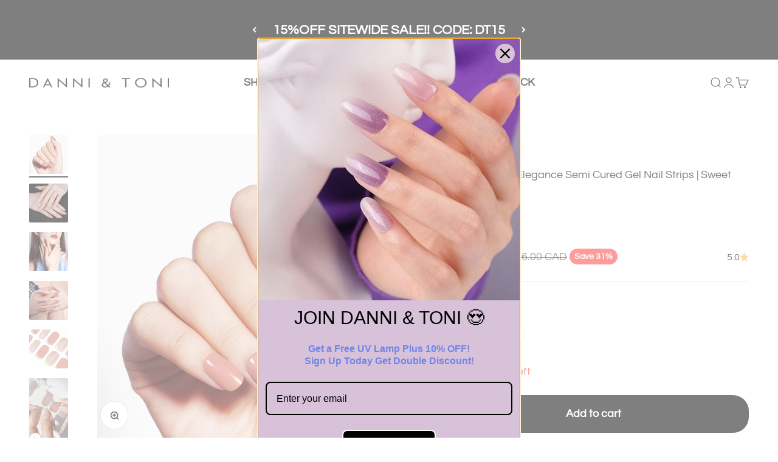

--- FILE ---
content_type: text/html; charset=utf-8
request_url: https://www.dannitoni.com/en-ca/products/sweet-tea-4225
body_size: 61217
content:
<!doctype html>

<html lang="en" dir="ltr">
  <head>
    <meta charset="utf-8">
    <meta name="viewport" content="width=device-width, initial-scale=1.0, height=device-height, minimum-scale=1.0, maximum-scale=1.0">
    <meta name="theme-color" content="#ffffff">

    <title>Elegant Crystal Elegance Semi Cured Gel Nail Strips | Danni &amp; Toni</title><meta name="description" content="Unveil a touch of sophistication with our Crystal Elegance Semi Cured Gel Nail Strips, a glamorous twist on the classic French manicure. These nails feature a sheer pink base with dazzling white tips, highlighted by delicate sparkling accents that mimic the refinement of crystalline jewelry."><link rel="canonical" href="https://www.dannitoni.com/en-ca/products/sweet-tea-4225"><link rel="shortcut icon" href="//www.dannitoni.com/cdn/shop/files/DT_logo-01_1.png?v=1694750191&width=96">
      <link rel="apple-touch-icon" href="//www.dannitoni.com/cdn/shop/files/DT_logo-01_1.png?v=1694750191&width=180"><link rel="preconnect" href="https://cdn.shopify.com">
    <link rel="preconnect" href="https://fonts.shopifycdn.com" crossorigin>
    <link rel="dns-prefetch" href="https://productreviews.shopifycdn.com"><link rel="preload" href="//www.dannitoni.com/cdn/fonts/nunito_sans/nunitosans_n4.0276fe080df0ca4e6a22d9cb55aed3ed5ba6b1da.woff2" as="font" type="font/woff2" crossorigin><link rel="preload" href="//www.dannitoni.com/cdn/fonts/questrial/questrial_n4.66abac5d8209a647b4bf8089b0451928ef144c07.woff2" as="font" type="font/woff2" crossorigin><meta property="og:type" content="product">
  <meta property="og:title" content="Elegant Crystal Elegance Semi Cured Gel Nail Strips | Sweet Tea - 4225">
  <meta property="product:price:amount" content="18.00">
  <meta property="product:price:currency" content="CAD"><meta property="og:image" content="http://www.dannitoni.com/cdn/shop/files/4225-2000.jpg?v=1733104976&width=2048">
  <meta property="og:image:secure_url" content="https://www.dannitoni.com/cdn/shop/files/4225-2000.jpg?v=1733104976&width=2048">
  <meta property="og:image:width" content="2000">
  <meta property="og:image:height" content="2000"><meta property="og:description" content="Unveil a touch of sophistication with our Crystal Elegance Semi Cured Gel Nail Strips, a glamorous twist on the classic French manicure. These nails feature a sheer pink base with dazzling white tips, highlighted by delicate sparkling accents that mimic the refinement of crystalline jewelry."><meta property="og:url" content="https://www.dannitoni.com/en-ca/products/sweet-tea-4225">
<meta property="og:site_name" content="Danni &amp; Toni"><meta name="twitter:card" content="summary"><meta name="twitter:title" content="Elegant Crystal Elegance Semi Cured Gel Nail Strips | Sweet Tea - 4225">
  <meta name="twitter:description" content="Unveil a touch of sophistication with our Crystal Elegance Semi Cured Gel Nail Strips, a glamorous twist on the classic French manicure. These nails feature a sheer pink base with dazzling white tips, highlighted by delicate sparkling accents that mimic the refinement of crystalline jewelry."><meta name="twitter:image" content="https://www.dannitoni.com/cdn/shop/files/4225-2000.jpg?crop=center&height=1200&v=1733104976&width=1200">
  <meta name="twitter:image:alt" content=""><script async crossorigin fetchpriority="high" src="/cdn/shopifycloud/importmap-polyfill/es-modules-shim.2.4.0.js"></script>
<script type="application/ld+json">{"@context":"http:\/\/schema.org\/","@id":"\/en-ca\/products\/sweet-tea-4225#product","@type":"Product","brand":{"@type":"Brand","name":"DANNI \u0026 TONI"},"category":"Nail Art Kits \u0026 Accessories","description":"Unveil a touch of sophistication with our Crystal Elegance Semi Cured Gel Nail Strips, a glamorous twist on the classic French manicure. These nails feature a sheer pink base with dazzling white tips, highlighted by delicate sparkling accents that mimic the refinement of crystalline jewelry.","gtin":"656874942252","image":"https:\/\/www.dannitoni.com\/cdn\/shop\/files\/4225-2000.jpg?v=1733104976\u0026width=1920","name":"Elegant Crystal Elegance Semi Cured Gel Nail Strips | Sweet Tea - 4225","offers":{"@id":"\/en-ca\/products\/sweet-tea-4225?variant=42957013582067#offer","@type":"Offer","availability":"http:\/\/schema.org\/InStock","price":"18.00","priceCurrency":"CAD","url":"https:\/\/www.dannitoni.com\/en-ca\/products\/sweet-tea-4225?variant=42957013582067"},"sku":"DT-205-NUSG-276","url":"https:\/\/www.dannitoni.com\/en-ca\/products\/sweet-tea-4225"}</script><script type="application/ld+json">
  {
    "@context": "https://schema.org",
    "@type": "BreadcrumbList",
    "itemListElement": [{
        "@type": "ListItem",
        "position": 1,
        "name": "Home",
        "item": "https://www.dannitoni.com"
      },{
            "@type": "ListItem",
            "position": 2,
            "name": "Elegant Crystal Elegance Semi Cured Gel Nail Strips | Sweet Tea - 4225",
            "item": "https://www.dannitoni.com/en-ca/products/sweet-tea-4225"
          }]
  }
</script><style>/* Typography (heading) */
  @font-face {
  font-family: "Nunito Sans";
  font-weight: 400;
  font-style: normal;
  font-display: fallback;
  src: url("//www.dannitoni.com/cdn/fonts/nunito_sans/nunitosans_n4.0276fe080df0ca4e6a22d9cb55aed3ed5ba6b1da.woff2") format("woff2"),
       url("//www.dannitoni.com/cdn/fonts/nunito_sans/nunitosans_n4.b4964bee2f5e7fd9c3826447e73afe2baad607b7.woff") format("woff");
}

@font-face {
  font-family: "Nunito Sans";
  font-weight: 400;
  font-style: italic;
  font-display: fallback;
  src: url("//www.dannitoni.com/cdn/fonts/nunito_sans/nunitosans_i4.6e408730afac1484cf297c30b0e67c86d17fc586.woff2") format("woff2"),
       url("//www.dannitoni.com/cdn/fonts/nunito_sans/nunitosans_i4.c9b6dcbfa43622b39a5990002775a8381942ae38.woff") format("woff");
}

/* Typography (body) */
  @font-face {
  font-family: Questrial;
  font-weight: 400;
  font-style: normal;
  font-display: fallback;
  src: url("//www.dannitoni.com/cdn/fonts/questrial/questrial_n4.66abac5d8209a647b4bf8089b0451928ef144c07.woff2") format("woff2"),
       url("//www.dannitoni.com/cdn/fonts/questrial/questrial_n4.e86c53e77682db9bf4b0ee2dd71f214dc16adda4.woff") format("woff");
}

:root {
    /**
     * ---------------------------------------------------------------------
     * SPACING VARIABLES
     *
     * We are using a spacing inspired from frameworks like Tailwind CSS.
     * ---------------------------------------------------------------------
     */
    --spacing-0-5: 0.125rem; /* 2px */
    --spacing-1: 0.25rem; /* 4px */
    --spacing-1-5: 0.375rem; /* 6px */
    --spacing-2: 0.5rem; /* 8px */
    --spacing-2-5: 0.625rem; /* 10px */
    --spacing-3: 0.75rem; /* 12px */
    --spacing-3-5: 0.875rem; /* 14px */
    --spacing-4: 1rem; /* 16px */
    --spacing-4-5: 1.125rem; /* 18px */
    --spacing-5: 1.25rem; /* 20px */
    --spacing-5-5: 1.375rem; /* 22px */
    --spacing-6: 1.5rem; /* 24px */
    --spacing-6-5: 1.625rem; /* 26px */
    --spacing-7: 1.75rem; /* 28px */
    --spacing-7-5: 1.875rem; /* 30px */
    --spacing-8: 2rem; /* 32px */
    --spacing-8-5: 2.125rem; /* 34px */
    --spacing-9: 2.25rem; /* 36px */
    --spacing-9-5: 2.375rem; /* 38px */
    --spacing-10: 2.5rem; /* 40px */
    --spacing-11: 2.75rem; /* 44px */
    --spacing-12: 3rem; /* 48px */
    --spacing-14: 3.5rem; /* 56px */
    --spacing-16: 4rem; /* 64px */
    --spacing-18: 4.5rem; /* 72px */
    --spacing-20: 5rem; /* 80px */
    --spacing-24: 6rem; /* 96px */
    --spacing-28: 7rem; /* 112px */
    --spacing-32: 8rem; /* 128px */
    --spacing-36: 9rem; /* 144px */
    --spacing-40: 10rem; /* 160px */
    --spacing-44: 11rem; /* 176px */
    --spacing-48: 12rem; /* 192px */
    --spacing-52: 13rem; /* 208px */
    --spacing-56: 14rem; /* 224px */
    --spacing-60: 15rem; /* 240px */
    --spacing-64: 16rem; /* 256px */
    --spacing-72: 18rem; /* 288px */
    --spacing-80: 20rem; /* 320px */
    --spacing-96: 24rem; /* 384px */

    /* Container */
    --container-max-width: 1800px;
    --container-narrow-max-width: 1550px;
    --container-gutter: var(--spacing-5);
    --section-outer-spacing-block: var(--spacing-10);
    --section-inner-max-spacing-block: var(--spacing-9);
    --section-inner-spacing-inline: var(--container-gutter);
    --section-stack-spacing-block: var(--spacing-8);

    /* Grid gutter */
    --grid-gutter: var(--spacing-5);

    /* Product list settings */
    --product-list-row-gap: var(--spacing-8);
    --product-list-column-gap: var(--grid-gutter);

    /* Form settings */
    --input-gap: var(--spacing-2);
    --input-height: 2.625rem;
    --input-padding-inline: var(--spacing-4);

    /* Other sizes */
    --sticky-area-height: calc(var(--sticky-announcement-bar-enabled, 0) * var(--announcement-bar-height, 0px) + var(--sticky-header-enabled, 0) * var(--header-height, 0px));

    /* RTL support */
    --transform-logical-flip: 1;
    --transform-origin-start: left;
    --transform-origin-end: right;

    /**
     * ---------------------------------------------------------------------
     * TYPOGRAPHY
     * ---------------------------------------------------------------------
     */

    /* Font properties */
    --heading-font-family: "Nunito Sans", sans-serif;
    --heading-font-weight: 400;
    --heading-font-style: normal;
    --heading-text-transform: normal;
    --heading-letter-spacing: 0.0em;
    --text-font-family: Questrial, sans-serif;
    --text-font-weight: 400;
    --text-font-style: normal;
    --text-letter-spacing: 0.0em;

    /* Font sizes */
    --text-h0: 2.5rem;
    --text-h1: 1.75rem;
    --text-h2: 1.5rem;
    --text-h3: 1.375rem;
    --text-h4: 1.125rem;
    --text-h5: 1.125rem;
    --text-h6: 1rem;
    --text-xs: 0.6875rem;
    --text-sm: 0.75rem;
    --text-base: 0.875rem;
    --text-lg: 1.125rem;

    /**
     * ---------------------------------------------------------------------
     * COLORS
     * ---------------------------------------------------------------------
     */

    /* Color settings */--accent: 0 0 0;
    --text-primary: 0 0 0;
    --background-primary: 255 255 255;
    --dialog-background: 255 255 255;
    --border-color: var(--text-color, var(--text-primary)) / 0.12;

    /* Button colors */
    --button-background-primary: 0 0 0;
    --button-text-primary: 255 255 255;
    --button-background-secondary: 228 211 193;
    --button-text-secondary: 255 255 255;

    /* Status colors */
    --success-background: 224 244 232;
    --success-text: 0 163 65;
    --warning-background: 255 246 233;
    --warning-text: 255 183 74;
    --error-background: 254 231 231;
    --error-text: 248 58 58;

    /* Product colors */
    --on-sale-text: 248 58 58;
    --on-sale-badge-background: 248 58 58;
    --on-sale-badge-text: 255 255 255;
    --sold-out-badge-background: 0 0 0;
    --sold-out-badge-text: 255 255 255;
    --primary-badge-background: 30 49 106;
    --primary-badge-text: 255 255 255;
    --star-color: 255 183 74;
    --product-card-background: 255 255 255;
    --product-card-text: 0 0 0;

    /* Header colors */
    --header-background: 255 255 255;
    --header-text: 0 0 0;

    /* Footer colors */
    --footer-background: 247 237 231;
    --footer-text: 0 0 0;

    /* Rounded variables (used for border radius) */
    --rounded-xs: 0.25rem;
    --rounded-sm: 0.125rem;
    --rounded: 0.25rem;
    --rounded-lg: 0.5rem;
    --rounded-full: 9999px;

    --rounded-button: 1.625rem;
    --rounded-input: 0.25rem;

    /* Box shadow */
    --shadow-sm: 0 2px 8px rgb(var(--text-primary) / 0.0);
    --shadow: 0 5px 15px rgb(var(--text-primary) / 0.0);
    --shadow-md: 0 5px 30px rgb(var(--text-primary) / 0.0);
    --shadow-block: 0px 0px 50px rgb(var(--text-primary) / 0.0);

    /**
     * ---------------------------------------------------------------------
     * OTHER
     * ---------------------------------------------------------------------
     */

    --stagger-products-reveal-opacity: 0;
    --cursor-close-svg-url: url(//www.dannitoni.com/cdn/shop/t/117/assets/cursor-close.svg?v=147174565022153725511740560548);
    --cursor-zoom-in-svg-url: url(//www.dannitoni.com/cdn/shop/t/117/assets/cursor-zoom-in.svg?v=154953035094101115921740560548);
    --cursor-zoom-out-svg-url: url(//www.dannitoni.com/cdn/shop/t/117/assets/cursor-zoom-out.svg?v=16155520337305705181740560548);
    --checkmark-svg-url: url(//www.dannitoni.com/cdn/shop/t/117/assets/checkmark.svg?v=77552481021870063511740560548);
  }

  [dir="rtl"]:root {
    /* RTL support */
    --transform-logical-flip: -1;
    --transform-origin-start: right;
    --transform-origin-end: left;
  }

  @media screen and (min-width: 700px) {
    :root {
      /* Typography (font size) */
      --text-h0: 3.25rem;
      --text-h1: 2.25rem;
      --text-h2: 1.75rem;
      --text-h3: 1.625rem;
      --text-h4: 1.25rem;
      --text-h5: 1.25rem;
      --text-h6: 1.125rem;

      --text-xs: 0.875rem;
      --text-sm: 1.0rem;
      --text-base: 1.125rem;
      --text-lg: 1.375rem;

      /* Spacing */
      --container-gutter: 2rem;
      --section-outer-spacing-block: var(--spacing-14);
      --section-inner-max-spacing-block: var(--spacing-10);
      --section-inner-spacing-inline: var(--spacing-10);
      --section-stack-spacing-block: var(--spacing-12);

      /* Grid gutter */
      --grid-gutter: var(--spacing-6);

      /* Product list settings */
      --product-list-row-gap: var(--spacing-12);

      /* Form settings */
      --input-gap: 1rem;
      --input-height: 3.125rem;
      --input-padding-inline: var(--spacing-5);
    }
  }

  @media screen and (min-width: 1000px) {
    :root {
      /* Spacing settings */
      --container-gutter: var(--spacing-12);
      --section-outer-spacing-block: var(--spacing-16);
      --section-inner-max-spacing-block: var(--spacing-14);
      --section-inner-spacing-inline: var(--spacing-12);
      --section-stack-spacing-block: var(--spacing-12);
    }
  }

  @media screen and (min-width: 1150px) {
    :root {
      /* Spacing settings */
      --container-gutter: var(--spacing-12);
      --section-outer-spacing-block: var(--spacing-16);
      --section-inner-max-spacing-block: var(--spacing-14);
      --section-inner-spacing-inline: var(--spacing-12);
      --section-stack-spacing-block: var(--spacing-12);
    }
  }

  @media screen and (min-width: 1400px) {
    :root {
      /* Typography (font size) */
      --text-h0: 4rem;
      --text-h1: 3rem;
      --text-h2: 2.5rem;
      --text-h3: 1.75rem;
      --text-h4: 1.5rem;
      --text-h5: 1.25rem;
      --text-h6: 1.25rem;

      --section-outer-spacing-block: var(--spacing-20);
      --section-inner-max-spacing-block: var(--spacing-16);
      --section-inner-spacing-inline: var(--spacing-14);
    }
  }

  @media screen and (min-width: 1600px) {
    :root {
      --section-outer-spacing-block: var(--spacing-20);
      --section-inner-max-spacing-block: var(--spacing-18);
      --section-inner-spacing-inline: var(--spacing-16);
    }
  }

  /**
   * ---------------------------------------------------------------------
   * LIQUID DEPENDANT CSS
   *
   * Our main CSS is Liquid free, but some very specific features depend on
   * theme settings, so we have them here
   * ---------------------------------------------------------------------
   */@media screen and (pointer: fine) {
        /* The !important are for the Shopify Payment button to ensure we override the default from Shopify styles */
        .button:not([disabled]):not(.button--outline):hover, .btn:not([disabled]):hover, .shopify-payment-button__button--unbranded:not([disabled]):hover {
          background-color: transparent !important;
          color: rgb(var(--button-outline-color) / var(--button-background-opacity, 1)) !important;
          box-shadow: inset 0 0 0 2px currentColor !important;
        }

        .button--outline:not([disabled]):hover {
          background: rgb(var(--button-background));
          color: rgb(var(--button-text-color));
          box-shadow: inset 0 0 0 2px rgb(var(--button-background));
        }
      }</style><script>
  // This allows to expose several variables to the global scope, to be used in scripts
  window.themeVariables = {
    settings: {
      showPageTransition: null,
      staggerProductsApparition: true,
      reduceDrawerAnimation: false,
      reduceMenuAnimation: false,
      headingApparition: "none",
      pageType: "product",
      moneyFormat: "${{amount}}",
      moneyWithCurrencyFormat: "${{amount}} CAD",
      currencyCodeEnabled: true,
      cartType: "drawer",
      showDiscount: true,
      discountMode: "percentage",
      pageBackground: "#ffffff",
      textColor: "#000000"
    },

    strings: {
      accessibilityClose: "Close",
      accessibilityNext: "Next",
      accessibilityPrevious: "Previous",
      closeGallery: "Close gallery",
      zoomGallery: "Zoom",
      errorGallery: "Image cannot be loaded",
      searchNoResults: "No results could be found.",
      addOrderNote: "Add order note",
      editOrderNote: "Edit order note",
      shippingEstimatorNoResults: "Sorry, we do not ship to your address.",
      shippingEstimatorOneResult: "There is one shipping rate for your address:",
      shippingEstimatorMultipleResults: "There are several shipping rates for your address:",
      shippingEstimatorError: "One or more error occurred while retrieving shipping rates:"
    },

    breakpoints: {
      'sm': 'screen and (min-width: 700px)',
      'md': 'screen and (min-width: 1000px)',
      'lg': 'screen and (min-width: 1150px)',
      'xl': 'screen and (min-width: 1400px)',

      'sm-max': 'screen and (max-width: 699px)',
      'md-max': 'screen and (max-width: 999px)',
      'lg-max': 'screen and (max-width: 1149px)',
      'xl-max': 'screen and (max-width: 1399px)'
    }
  };

  // For detecting native share
  document.documentElement.classList.add(`native-share--${navigator.share ? 'enabled' : 'disabled'}`);// We save the product ID in local storage to be eventually used for recently viewed section
    try {
      const recentlyViewedProducts = new Set(JSON.parse(localStorage.getItem('theme:recently-viewed-products') || '[]'));

      recentlyViewedProducts.delete(7731528073459); // Delete first to re-move the product
      recentlyViewedProducts.add(7731528073459);

      localStorage.setItem('theme:recently-viewed-products', JSON.stringify(Array.from(recentlyViewedProducts.values()).reverse()));
    } catch (e) {
      // Safari in private mode does not allow setting item, we silently fail
    }</script><script>
      if (!(HTMLScriptElement.supports && HTMLScriptElement.supports('importmap'))) {
        const importMapPolyfill = document.createElement('script');
        importMapPolyfill.async = true;
        importMapPolyfill.src = "//www.dannitoni.com/cdn/shop/t/117/assets/es-module-shims.min.js?v=140375185335194536761740560548";

        document.head.appendChild(importMapPolyfill);
      }
    </script>

    <script type="importmap">{
        "imports": {
          "vendor": "//www.dannitoni.com/cdn/shop/t/117/assets/vendor.min.js?v=87984156289740595151740560548",
          "theme": "//www.dannitoni.com/cdn/shop/t/117/assets/theme.js?v=22440545759440676931740560548",
          "photoswipe": "//www.dannitoni.com/cdn/shop/t/117/assets/photoswipe.min.js?v=13374349288281597431740560548"
        }
      }
    </script>

    <script type="module" src="//www.dannitoni.com/cdn/shop/t/117/assets/vendor.min.js?v=87984156289740595151740560548"></script>
    <script type="module" src="//www.dannitoni.com/cdn/shop/t/117/assets/theme.js?v=22440545759440676931740560548"></script>

    <script>window.performance && window.performance.mark && window.performance.mark('shopify.content_for_header.start');</script><meta name="google-site-verification" content="8964WOufeaaW4HPfm1yghsI9ViLvhD3RXsGifTxyPWY">
<meta name="facebook-domain-verification" content="v97gmnrbm0rcfh5u71rj93db2yujzd">
<meta id="shopify-digital-wallet" name="shopify-digital-wallet" content="/50498830531/digital_wallets/dialog">
<meta name="shopify-checkout-api-token" content="b0aa9facf15d00074ff29f50a7fe5d6b">
<meta id="in-context-paypal-metadata" data-shop-id="50498830531" data-venmo-supported="false" data-environment="production" data-locale="en_US" data-paypal-v4="true" data-currency="CAD">
<link rel="alternate" hreflang="x-default" href="https://www.dannitoni.com/products/sweet-tea-4225">
<link rel="alternate" hreflang="en-AU" href="https://www.dannitoni.com/en-au/products/sweet-tea-4225">
<link rel="alternate" hreflang="en-CA" href="https://www.dannitoni.com/en-ca/products/sweet-tea-4225">
<link rel="alternate" type="application/json+oembed" href="https://www.dannitoni.com/en-ca/products/sweet-tea-4225.oembed">
<script async="async" src="/checkouts/internal/preloads.js?locale=en-CA"></script>
<link rel="preconnect" href="https://shop.app" crossorigin="anonymous">
<script async="async" src="https://shop.app/checkouts/internal/preloads.js?locale=en-CA&shop_id=50498830531" crossorigin="anonymous"></script>
<script id="apple-pay-shop-capabilities" type="application/json">{"shopId":50498830531,"countryCode":"US","currencyCode":"CAD","merchantCapabilities":["supports3DS"],"merchantId":"gid:\/\/shopify\/Shop\/50498830531","merchantName":"Danni \u0026 Toni","requiredBillingContactFields":["postalAddress","email"],"requiredShippingContactFields":["postalAddress","email"],"shippingType":"shipping","supportedNetworks":["visa","masterCard","amex","discover","elo","jcb"],"total":{"type":"pending","label":"Danni \u0026 Toni","amount":"1.00"},"shopifyPaymentsEnabled":true,"supportsSubscriptions":true}</script>
<script id="shopify-features" type="application/json">{"accessToken":"b0aa9facf15d00074ff29f50a7fe5d6b","betas":["rich-media-storefront-analytics"],"domain":"www.dannitoni.com","predictiveSearch":true,"shopId":50498830531,"locale":"en"}</script>
<script>var Shopify = Shopify || {};
Shopify.shop = "danni-toni.myshopify.com";
Shopify.locale = "en";
Shopify.currency = {"active":"CAD","rate":"1.43083535"};
Shopify.country = "CA";
Shopify.theme = {"name":"Updated copy of Impact version 5.4.1 的更新版副本（修改版 邓）","id":148976009459,"schema_name":"Impact","schema_version":"6.3.0","theme_store_id":1190,"role":"main"};
Shopify.theme.handle = "null";
Shopify.theme.style = {"id":null,"handle":null};
Shopify.cdnHost = "www.dannitoni.com/cdn";
Shopify.routes = Shopify.routes || {};
Shopify.routes.root = "/en-ca/";</script>
<script type="module">!function(o){(o.Shopify=o.Shopify||{}).modules=!0}(window);</script>
<script>!function(o){function n(){var o=[];function n(){o.push(Array.prototype.slice.apply(arguments))}return n.q=o,n}var t=o.Shopify=o.Shopify||{};t.loadFeatures=n(),t.autoloadFeatures=n()}(window);</script>
<script>
  window.ShopifyPay = window.ShopifyPay || {};
  window.ShopifyPay.apiHost = "shop.app\/pay";
  window.ShopifyPay.redirectState = null;
</script>
<script id="shop-js-analytics" type="application/json">{"pageType":"product"}</script>
<script defer="defer" async type="module" src="//www.dannitoni.com/cdn/shopifycloud/shop-js/modules/v2/client.init-shop-cart-sync_Bc8-qrdt.en.esm.js"></script>
<script defer="defer" async type="module" src="//www.dannitoni.com/cdn/shopifycloud/shop-js/modules/v2/chunk.common_CmNk3qlo.esm.js"></script>
<script type="module">
  await import("//www.dannitoni.com/cdn/shopifycloud/shop-js/modules/v2/client.init-shop-cart-sync_Bc8-qrdt.en.esm.js");
await import("//www.dannitoni.com/cdn/shopifycloud/shop-js/modules/v2/chunk.common_CmNk3qlo.esm.js");

  window.Shopify.SignInWithShop?.initShopCartSync?.({"fedCMEnabled":true,"windoidEnabled":true});

</script>
<script>
  window.Shopify = window.Shopify || {};
  if (!window.Shopify.featureAssets) window.Shopify.featureAssets = {};
  window.Shopify.featureAssets['shop-js'] = {"shop-cart-sync":["modules/v2/client.shop-cart-sync_DOpY4EW0.en.esm.js","modules/v2/chunk.common_CmNk3qlo.esm.js"],"init-fed-cm":["modules/v2/client.init-fed-cm_D2vsy40D.en.esm.js","modules/v2/chunk.common_CmNk3qlo.esm.js"],"shop-button":["modules/v2/client.shop-button_CI-s0xGZ.en.esm.js","modules/v2/chunk.common_CmNk3qlo.esm.js"],"shop-toast-manager":["modules/v2/client.shop-toast-manager_Cx0C6may.en.esm.js","modules/v2/chunk.common_CmNk3qlo.esm.js"],"init-windoid":["modules/v2/client.init-windoid_CXNAd0Cm.en.esm.js","modules/v2/chunk.common_CmNk3qlo.esm.js"],"init-shop-email-lookup-coordinator":["modules/v2/client.init-shop-email-lookup-coordinator_B9mmbKi4.en.esm.js","modules/v2/chunk.common_CmNk3qlo.esm.js"],"shop-cash-offers":["modules/v2/client.shop-cash-offers_CL9Nay2h.en.esm.js","modules/v2/chunk.common_CmNk3qlo.esm.js","modules/v2/chunk.modal_CvhjeixQ.esm.js"],"avatar":["modules/v2/client.avatar_BTnouDA3.en.esm.js"],"init-shop-cart-sync":["modules/v2/client.init-shop-cart-sync_Bc8-qrdt.en.esm.js","modules/v2/chunk.common_CmNk3qlo.esm.js"],"init-customer-accounts-sign-up":["modules/v2/client.init-customer-accounts-sign-up_C7zhr03q.en.esm.js","modules/v2/client.shop-login-button_BbMx65lK.en.esm.js","modules/v2/chunk.common_CmNk3qlo.esm.js","modules/v2/chunk.modal_CvhjeixQ.esm.js"],"pay-button":["modules/v2/client.pay-button_Bhm3077V.en.esm.js","modules/v2/chunk.common_CmNk3qlo.esm.js"],"init-shop-for-new-customer-accounts":["modules/v2/client.init-shop-for-new-customer-accounts_rLbLSDTe.en.esm.js","modules/v2/client.shop-login-button_BbMx65lK.en.esm.js","modules/v2/chunk.common_CmNk3qlo.esm.js","modules/v2/chunk.modal_CvhjeixQ.esm.js"],"init-customer-accounts":["modules/v2/client.init-customer-accounts_DkVf8Jdu.en.esm.js","modules/v2/client.shop-login-button_BbMx65lK.en.esm.js","modules/v2/chunk.common_CmNk3qlo.esm.js","modules/v2/chunk.modal_CvhjeixQ.esm.js"],"shop-login-button":["modules/v2/client.shop-login-button_BbMx65lK.en.esm.js","modules/v2/chunk.common_CmNk3qlo.esm.js","modules/v2/chunk.modal_CvhjeixQ.esm.js"],"shop-follow-button":["modules/v2/client.shop-follow-button_B-omSWeu.en.esm.js","modules/v2/chunk.common_CmNk3qlo.esm.js","modules/v2/chunk.modal_CvhjeixQ.esm.js"],"lead-capture":["modules/v2/client.lead-capture_DZQFWrYz.en.esm.js","modules/v2/chunk.common_CmNk3qlo.esm.js","modules/v2/chunk.modal_CvhjeixQ.esm.js"],"checkout-modal":["modules/v2/client.checkout-modal_Fp9GouFF.en.esm.js","modules/v2/chunk.common_CmNk3qlo.esm.js","modules/v2/chunk.modal_CvhjeixQ.esm.js"],"shop-login":["modules/v2/client.shop-login_B9KWmZaW.en.esm.js","modules/v2/chunk.common_CmNk3qlo.esm.js","modules/v2/chunk.modal_CvhjeixQ.esm.js"],"payment-terms":["modules/v2/client.payment-terms_Bl_bs7GP.en.esm.js","modules/v2/chunk.common_CmNk3qlo.esm.js","modules/v2/chunk.modal_CvhjeixQ.esm.js"]};
</script>
<script>(function() {
  var isLoaded = false;
  function asyncLoad() {
    if (isLoaded) return;
    isLoaded = true;
    var urls = ["https:\/\/str.rise-ai.com\/?shop=danni-toni.myshopify.com","https:\/\/strn.rise-ai.com\/?shop=danni-toni.myshopify.com","https:\/\/shy.elfsight.com\/p\/platform.js?shop=danni-toni.myshopify.com","https:\/\/cdn.nfcube.com\/mintty-e162b8a8b73b9c3362ece1bf923c3794.js?shop=danni-toni.myshopify.com","https:\/\/www.dannitoni.com\/apps\/buckscc\/sdk.min.js?shop=danni-toni.myshopify.com","\/\/cdn.shopify.com\/proxy\/f5ed8285e02cbf767532a1c034c846d890f74e39c97e089bf5b0ac73cd5ed407\/bingshoppingtool-t2app-prod.trafficmanager.net\/uet\/tracking_script?shop=danni-toni.myshopify.com\u0026sp-cache-control=cHVibGljLCBtYXgtYWdlPTkwMA","https:\/\/cdn.nfcube.com\/instafeed-3ce3f7b9154d8a88f69885ffb7ddf637.js?shop=danni-toni.myshopify.com","https:\/\/ecommplugins-scripts.trustpilot.com\/v2.1\/js\/header.min.js?settings=eyJrZXkiOiI1TWdUd0ltbGE4VDJaTHlOIiwicyI6Im5vbmUifQ==\u0026v=2.5\u0026shop=danni-toni.myshopify.com","https:\/\/ecommplugins-trustboxsettings.trustpilot.com\/danni-toni.myshopify.com.js?settings=1711353915378\u0026shop=danni-toni.myshopify.com","https:\/\/static.shareasale.com\/json\/shopify\/shareasale-tracking.js?sasmid=123530\u0026ssmtid=19038\u0026xtm=null\u0026shop=danni-toni.myshopify.com","https:\/\/tools.luckyorange.com\/core\/lo.js?site-id=b93156d5\u0026shop=danni-toni.myshopify.com","\/\/app.backinstock.org\/widget\/56228_1746007175.js?category=bis\u0026v=6\u0026shop=danni-toni.myshopify.com"];
    for (var i = 0; i < urls.length; i++) {
      var s = document.createElement('script');
      s.type = 'text/javascript';
      s.async = true;
      s.src = urls[i];
      var x = document.getElementsByTagName('script')[0];
      x.parentNode.insertBefore(s, x);
    }
  };
  if(window.attachEvent) {
    window.attachEvent('onload', asyncLoad);
  } else {
    window.addEventListener('load', asyncLoad, false);
  }
})();</script>
<script id="__st">var __st={"a":50498830531,"offset":-28800,"reqid":"ef92d593-4ebb-4520-a789-847eac03622a-1762433206","pageurl":"www.dannitoni.com\/en-ca\/products\/sweet-tea-4225","u":"99be7b9268a1","p":"product","rtyp":"product","rid":7731528073459};</script>
<script>window.ShopifyPaypalV4VisibilityTracking = true;</script>
<script id="form-persister">!function(){'use strict';const t='contact',e='new_comment',n=[[t,t],['blogs',e],['comments',e],[t,'customer']],o='password',r='form_key',c=['recaptcha-v3-token','g-recaptcha-response','h-captcha-response',o],s=()=>{try{return window.sessionStorage}catch{return}},i='__shopify_v',u=t=>t.elements[r],a=function(){const t=[...n].map((([t,e])=>`form[action*='/${t}']:not([data-nocaptcha='true']) input[name='form_type'][value='${e}']`)).join(',');var e;return e=t,()=>e?[...document.querySelectorAll(e)].map((t=>t.form)):[]}();function m(t){const e=u(t);a().includes(t)&&(!e||!e.value)&&function(t){try{if(!s())return;!function(t){const e=s();if(!e)return;const n=u(t);if(!n)return;const o=n.value;o&&e.removeItem(o)}(t);const e=Array.from(Array(32),(()=>Math.random().toString(36)[2])).join('');!function(t,e){u(t)||t.append(Object.assign(document.createElement('input'),{type:'hidden',name:r})),t.elements[r].value=e}(t,e),function(t,e){const n=s();if(!n)return;const r=[...t.querySelectorAll(`input[type='${o}']`)].map((({name:t})=>t)),u=[...c,...r],a={};for(const[o,c]of new FormData(t).entries())u.includes(o)||(a[o]=c);n.setItem(e,JSON.stringify({[i]:1,action:t.action,data:a}))}(t,e)}catch(e){console.error('failed to persist form',e)}}(t)}const f=t=>{if('true'===t.dataset.persistBound)return;const e=function(t,e){const n=function(t){return'function'==typeof t.submit?t.submit:HTMLFormElement.prototype.submit}(t).bind(t);return function(){let t;return()=>{t||(t=!0,(()=>{try{e(),n()}catch(t){(t=>{console.error('form submit failed',t)})(t)}})(),setTimeout((()=>t=!1),250))}}()}(t,(()=>{m(t)}));!function(t,e){if('function'==typeof t.submit&&'function'==typeof e)try{t.submit=e}catch{}}(t,e),t.addEventListener('submit',(t=>{t.preventDefault(),e()})),t.dataset.persistBound='true'};!function(){function t(t){const e=(t=>{const e=t.target;return e instanceof HTMLFormElement?e:e&&e.form})(t);e&&m(e)}document.addEventListener('submit',t),document.addEventListener('DOMContentLoaded',(()=>{const e=a();for(const t of e)f(t);var n;n=document.body,new window.MutationObserver((t=>{for(const e of t)if('childList'===e.type&&e.addedNodes.length)for(const t of e.addedNodes)1===t.nodeType&&'FORM'===t.tagName&&a().includes(t)&&f(t)})).observe(n,{childList:!0,subtree:!0,attributes:!1}),document.removeEventListener('submit',t)}))}()}();</script>
<script integrity="sha256-52AcMU7V7pcBOXWImdc/TAGTFKeNjmkeM1Pvks/DTgc=" data-source-attribution="shopify.loadfeatures" defer="defer" src="//www.dannitoni.com/cdn/shopifycloud/storefront/assets/storefront/load_feature-81c60534.js" crossorigin="anonymous"></script>
<script crossorigin="anonymous" defer="defer" src="//www.dannitoni.com/cdn/shopifycloud/storefront/assets/shopify_pay/storefront-65b4c6d7.js?v=20250812"></script>
<script data-source-attribution="shopify.dynamic_checkout.dynamic.init">var Shopify=Shopify||{};Shopify.PaymentButton=Shopify.PaymentButton||{isStorefrontPortableWallets:!0,init:function(){window.Shopify.PaymentButton.init=function(){};var t=document.createElement("script");t.src="https://www.dannitoni.com/cdn/shopifycloud/portable-wallets/latest/portable-wallets.en.js",t.type="module",document.head.appendChild(t)}};
</script>
<script data-source-attribution="shopify.dynamic_checkout.buyer_consent">
  function portableWalletsHideBuyerConsent(e){var t=document.getElementById("shopify-buyer-consent"),n=document.getElementById("shopify-subscription-policy-button");t&&n&&(t.classList.add("hidden"),t.setAttribute("aria-hidden","true"),n.removeEventListener("click",e))}function portableWalletsShowBuyerConsent(e){var t=document.getElementById("shopify-buyer-consent"),n=document.getElementById("shopify-subscription-policy-button");t&&n&&(t.classList.remove("hidden"),t.removeAttribute("aria-hidden"),n.addEventListener("click",e))}window.Shopify?.PaymentButton&&(window.Shopify.PaymentButton.hideBuyerConsent=portableWalletsHideBuyerConsent,window.Shopify.PaymentButton.showBuyerConsent=portableWalletsShowBuyerConsent);
</script>
<script data-source-attribution="shopify.dynamic_checkout.cart.bootstrap">document.addEventListener("DOMContentLoaded",(function(){function t(){return document.querySelector("shopify-accelerated-checkout-cart, shopify-accelerated-checkout")}if(t())Shopify.PaymentButton.init();else{new MutationObserver((function(e,n){t()&&(Shopify.PaymentButton.init(),n.disconnect())})).observe(document.body,{childList:!0,subtree:!0})}}));
</script>
<link id="shopify-accelerated-checkout-styles" rel="stylesheet" media="screen" href="https://www.dannitoni.com/cdn/shopifycloud/portable-wallets/latest/accelerated-checkout-backwards-compat.css" crossorigin="anonymous">
<style id="shopify-accelerated-checkout-cart">
        #shopify-buyer-consent {
  margin-top: 1em;
  display: inline-block;
  width: 100%;
}

#shopify-buyer-consent.hidden {
  display: none;
}

#shopify-subscription-policy-button {
  background: none;
  border: none;
  padding: 0;
  text-decoration: underline;
  font-size: inherit;
  cursor: pointer;
}

#shopify-subscription-policy-button::before {
  box-shadow: none;
}

      </style>

<script>window.performance && window.performance.mark && window.performance.mark('shopify.content_for_header.end');</script>
<link href="//www.dannitoni.com/cdn/shop/t/117/assets/theme.css?v=17298538508129538591740560548" rel="stylesheet" type="text/css" media="all" /><script async defer src="https://tools.luckyorange.com/core/lo.js?site-id=b93156d5"></script>

  

<!-- BEGIN app block: shopify://apps/seoant-ai-seo/blocks/seoant-core/8e57283b-dcb0-4f7b-a947-fb5c57a0d59d -->
<!--SEOAnt Core By SEOAnt Teams, v0.1.6 START -->







    <!-- BEGIN app snippet: Product-JSON-LD --><!-- END app snippet -->


<!-- SON-LD generated By SEOAnt END -->



<!-- Start : SEOAnt BrokenLink Redirect --><script type="text/javascript">
    !function(t){var e={};function r(n){if(e[n])return e[n].exports;var o=e[n]={i:n,l:!1,exports:{}};return t[n].call(o.exports,o,o.exports,r),o.l=!0,o.exports}r.m=t,r.c=e,r.d=function(t,e,n){r.o(t,e)||Object.defineProperty(t,e,{enumerable:!0,get:n})},r.r=function(t){"undefined"!==typeof Symbol&&Symbol.toStringTag&&Object.defineProperty(t,Symbol.toStringTag,{value:"Module"}),Object.defineProperty(t,"__esModule",{value:!0})},r.t=function(t,e){if(1&e&&(t=r(t)),8&e)return t;if(4&e&&"object"===typeof t&&t&&t.__esModule)return t;var n=Object.create(null);if(r.r(n),Object.defineProperty(n,"default",{enumerable:!0,value:t}),2&e&&"string"!=typeof t)for(var o in t)r.d(n,o,function(e){return t[e]}.bind(null,o));return n},r.n=function(t){var e=t&&t.__esModule?function(){return t.default}:function(){return t};return r.d(e,"a",e),e},r.o=function(t,e){return Object.prototype.hasOwnProperty.call(t,e)},r.p="",r(r.s=11)}([function(t,e,r){"use strict";var n=r(2),o=Object.prototype.toString;function i(t){return"[object Array]"===o.call(t)}function a(t){return"undefined"===typeof t}function u(t){return null!==t&&"object"===typeof t}function s(t){return"[object Function]"===o.call(t)}function c(t,e){if(null!==t&&"undefined"!==typeof t)if("object"!==typeof t&&(t=[t]),i(t))for(var r=0,n=t.length;r<n;r++)e.call(null,t[r],r,t);else for(var o in t)Object.prototype.hasOwnProperty.call(t,o)&&e.call(null,t[o],o,t)}t.exports={isArray:i,isArrayBuffer:function(t){return"[object ArrayBuffer]"===o.call(t)},isBuffer:function(t){return null!==t&&!a(t)&&null!==t.constructor&&!a(t.constructor)&&"function"===typeof t.constructor.isBuffer&&t.constructor.isBuffer(t)},isFormData:function(t){return"undefined"!==typeof FormData&&t instanceof FormData},isArrayBufferView:function(t){return"undefined"!==typeof ArrayBuffer&&ArrayBuffer.isView?ArrayBuffer.isView(t):t&&t.buffer&&t.buffer instanceof ArrayBuffer},isString:function(t){return"string"===typeof t},isNumber:function(t){return"number"===typeof t},isObject:u,isUndefined:a,isDate:function(t){return"[object Date]"===o.call(t)},isFile:function(t){return"[object File]"===o.call(t)},isBlob:function(t){return"[object Blob]"===o.call(t)},isFunction:s,isStream:function(t){return u(t)&&s(t.pipe)},isURLSearchParams:function(t){return"undefined"!==typeof URLSearchParams&&t instanceof URLSearchParams},isStandardBrowserEnv:function(){return("undefined"===typeof navigator||"ReactNative"!==navigator.product&&"NativeScript"!==navigator.product&&"NS"!==navigator.product)&&("undefined"!==typeof window&&"undefined"!==typeof document)},forEach:c,merge:function t(){var e={};function r(r,n){"object"===typeof e[n]&&"object"===typeof r?e[n]=t(e[n],r):e[n]=r}for(var n=0,o=arguments.length;n<o;n++)c(arguments[n],r);return e},deepMerge:function t(){var e={};function r(r,n){"object"===typeof e[n]&&"object"===typeof r?e[n]=t(e[n],r):e[n]="object"===typeof r?t({},r):r}for(var n=0,o=arguments.length;n<o;n++)c(arguments[n],r);return e},extend:function(t,e,r){return c(e,(function(e,o){t[o]=r&&"function"===typeof e?n(e,r):e})),t},trim:function(t){return t.replace(/^\s*/,"").replace(/\s*$/,"")}}},function(t,e,r){t.exports=r(12)},function(t,e,r){"use strict";t.exports=function(t,e){return function(){for(var r=new Array(arguments.length),n=0;n<r.length;n++)r[n]=arguments[n];return t.apply(e,r)}}},function(t,e,r){"use strict";var n=r(0);function o(t){return encodeURIComponent(t).replace(/%40/gi,"@").replace(/%3A/gi,":").replace(/%24/g,"$").replace(/%2C/gi,",").replace(/%20/g,"+").replace(/%5B/gi,"[").replace(/%5D/gi,"]")}t.exports=function(t,e,r){if(!e)return t;var i;if(r)i=r(e);else if(n.isURLSearchParams(e))i=e.toString();else{var a=[];n.forEach(e,(function(t,e){null!==t&&"undefined"!==typeof t&&(n.isArray(t)?e+="[]":t=[t],n.forEach(t,(function(t){n.isDate(t)?t=t.toISOString():n.isObject(t)&&(t=JSON.stringify(t)),a.push(o(e)+"="+o(t))})))})),i=a.join("&")}if(i){var u=t.indexOf("#");-1!==u&&(t=t.slice(0,u)),t+=(-1===t.indexOf("?")?"?":"&")+i}return t}},function(t,e,r){"use strict";t.exports=function(t){return!(!t||!t.__CANCEL__)}},function(t,e,r){"use strict";(function(e){var n=r(0),o=r(19),i={"Content-Type":"application/x-www-form-urlencoded"};function a(t,e){!n.isUndefined(t)&&n.isUndefined(t["Content-Type"])&&(t["Content-Type"]=e)}var u={adapter:function(){var t;return("undefined"!==typeof XMLHttpRequest||"undefined"!==typeof e&&"[object process]"===Object.prototype.toString.call(e))&&(t=r(6)),t}(),transformRequest:[function(t,e){return o(e,"Accept"),o(e,"Content-Type"),n.isFormData(t)||n.isArrayBuffer(t)||n.isBuffer(t)||n.isStream(t)||n.isFile(t)||n.isBlob(t)?t:n.isArrayBufferView(t)?t.buffer:n.isURLSearchParams(t)?(a(e,"application/x-www-form-urlencoded;charset=utf-8"),t.toString()):n.isObject(t)?(a(e,"application/json;charset=utf-8"),JSON.stringify(t)):t}],transformResponse:[function(t){if("string"===typeof t)try{t=JSON.parse(t)}catch(e){}return t}],timeout:0,xsrfCookieName:"XSRF-TOKEN",xsrfHeaderName:"X-XSRF-TOKEN",maxContentLength:-1,validateStatus:function(t){return t>=200&&t<300},headers:{common:{Accept:"application/json, text/plain, */*"}}};n.forEach(["delete","get","head"],(function(t){u.headers[t]={}})),n.forEach(["post","put","patch"],(function(t){u.headers[t]=n.merge(i)})),t.exports=u}).call(this,r(18))},function(t,e,r){"use strict";var n=r(0),o=r(20),i=r(3),a=r(22),u=r(25),s=r(26),c=r(7);t.exports=function(t){return new Promise((function(e,f){var l=t.data,p=t.headers;n.isFormData(l)&&delete p["Content-Type"];var h=new XMLHttpRequest;if(t.auth){var d=t.auth.username||"",m=t.auth.password||"";p.Authorization="Basic "+btoa(d+":"+m)}var y=a(t.baseURL,t.url);if(h.open(t.method.toUpperCase(),i(y,t.params,t.paramsSerializer),!0),h.timeout=t.timeout,h.onreadystatechange=function(){if(h&&4===h.readyState&&(0!==h.status||h.responseURL&&0===h.responseURL.indexOf("file:"))){var r="getAllResponseHeaders"in h?u(h.getAllResponseHeaders()):null,n={data:t.responseType&&"text"!==t.responseType?h.response:h.responseText,status:h.status,statusText:h.statusText,headers:r,config:t,request:h};o(e,f,n),h=null}},h.onabort=function(){h&&(f(c("Request aborted",t,"ECONNABORTED",h)),h=null)},h.onerror=function(){f(c("Network Error",t,null,h)),h=null},h.ontimeout=function(){var e="timeout of "+t.timeout+"ms exceeded";t.timeoutErrorMessage&&(e=t.timeoutErrorMessage),f(c(e,t,"ECONNABORTED",h)),h=null},n.isStandardBrowserEnv()){var v=r(27),g=(t.withCredentials||s(y))&&t.xsrfCookieName?v.read(t.xsrfCookieName):void 0;g&&(p[t.xsrfHeaderName]=g)}if("setRequestHeader"in h&&n.forEach(p,(function(t,e){"undefined"===typeof l&&"content-type"===e.toLowerCase()?delete p[e]:h.setRequestHeader(e,t)})),n.isUndefined(t.withCredentials)||(h.withCredentials=!!t.withCredentials),t.responseType)try{h.responseType=t.responseType}catch(w){if("json"!==t.responseType)throw w}"function"===typeof t.onDownloadProgress&&h.addEventListener("progress",t.onDownloadProgress),"function"===typeof t.onUploadProgress&&h.upload&&h.upload.addEventListener("progress",t.onUploadProgress),t.cancelToken&&t.cancelToken.promise.then((function(t){h&&(h.abort(),f(t),h=null)})),void 0===l&&(l=null),h.send(l)}))}},function(t,e,r){"use strict";var n=r(21);t.exports=function(t,e,r,o,i){var a=new Error(t);return n(a,e,r,o,i)}},function(t,e,r){"use strict";var n=r(0);t.exports=function(t,e){e=e||{};var r={},o=["url","method","params","data"],i=["headers","auth","proxy"],a=["baseURL","url","transformRequest","transformResponse","paramsSerializer","timeout","withCredentials","adapter","responseType","xsrfCookieName","xsrfHeaderName","onUploadProgress","onDownloadProgress","maxContentLength","validateStatus","maxRedirects","httpAgent","httpsAgent","cancelToken","socketPath"];n.forEach(o,(function(t){"undefined"!==typeof e[t]&&(r[t]=e[t])})),n.forEach(i,(function(o){n.isObject(e[o])?r[o]=n.deepMerge(t[o],e[o]):"undefined"!==typeof e[o]?r[o]=e[o]:n.isObject(t[o])?r[o]=n.deepMerge(t[o]):"undefined"!==typeof t[o]&&(r[o]=t[o])})),n.forEach(a,(function(n){"undefined"!==typeof e[n]?r[n]=e[n]:"undefined"!==typeof t[n]&&(r[n]=t[n])}));var u=o.concat(i).concat(a),s=Object.keys(e).filter((function(t){return-1===u.indexOf(t)}));return n.forEach(s,(function(n){"undefined"!==typeof e[n]?r[n]=e[n]:"undefined"!==typeof t[n]&&(r[n]=t[n])})),r}},function(t,e,r){"use strict";function n(t){this.message=t}n.prototype.toString=function(){return"Cancel"+(this.message?": "+this.message:"")},n.prototype.__CANCEL__=!0,t.exports=n},function(t,e,r){t.exports=r(13)},function(t,e,r){t.exports=r(30)},function(t,e,r){var n=function(t){"use strict";var e=Object.prototype,r=e.hasOwnProperty,n="function"===typeof Symbol?Symbol:{},o=n.iterator||"@@iterator",i=n.asyncIterator||"@@asyncIterator",a=n.toStringTag||"@@toStringTag";function u(t,e,r){return Object.defineProperty(t,e,{value:r,enumerable:!0,configurable:!0,writable:!0}),t[e]}try{u({},"")}catch(S){u=function(t,e,r){return t[e]=r}}function s(t,e,r,n){var o=e&&e.prototype instanceof l?e:l,i=Object.create(o.prototype),a=new L(n||[]);return i._invoke=function(t,e,r){var n="suspendedStart";return function(o,i){if("executing"===n)throw new Error("Generator is already running");if("completed"===n){if("throw"===o)throw i;return j()}for(r.method=o,r.arg=i;;){var a=r.delegate;if(a){var u=x(a,r);if(u){if(u===f)continue;return u}}if("next"===r.method)r.sent=r._sent=r.arg;else if("throw"===r.method){if("suspendedStart"===n)throw n="completed",r.arg;r.dispatchException(r.arg)}else"return"===r.method&&r.abrupt("return",r.arg);n="executing";var s=c(t,e,r);if("normal"===s.type){if(n=r.done?"completed":"suspendedYield",s.arg===f)continue;return{value:s.arg,done:r.done}}"throw"===s.type&&(n="completed",r.method="throw",r.arg=s.arg)}}}(t,r,a),i}function c(t,e,r){try{return{type:"normal",arg:t.call(e,r)}}catch(S){return{type:"throw",arg:S}}}t.wrap=s;var f={};function l(){}function p(){}function h(){}var d={};d[o]=function(){return this};var m=Object.getPrototypeOf,y=m&&m(m(T([])));y&&y!==e&&r.call(y,o)&&(d=y);var v=h.prototype=l.prototype=Object.create(d);function g(t){["next","throw","return"].forEach((function(e){u(t,e,(function(t){return this._invoke(e,t)}))}))}function w(t,e){var n;this._invoke=function(o,i){function a(){return new e((function(n,a){!function n(o,i,a,u){var s=c(t[o],t,i);if("throw"!==s.type){var f=s.arg,l=f.value;return l&&"object"===typeof l&&r.call(l,"__await")?e.resolve(l.__await).then((function(t){n("next",t,a,u)}),(function(t){n("throw",t,a,u)})):e.resolve(l).then((function(t){f.value=t,a(f)}),(function(t){return n("throw",t,a,u)}))}u(s.arg)}(o,i,n,a)}))}return n=n?n.then(a,a):a()}}function x(t,e){var r=t.iterator[e.method];if(void 0===r){if(e.delegate=null,"throw"===e.method){if(t.iterator.return&&(e.method="return",e.arg=void 0,x(t,e),"throw"===e.method))return f;e.method="throw",e.arg=new TypeError("The iterator does not provide a 'throw' method")}return f}var n=c(r,t.iterator,e.arg);if("throw"===n.type)return e.method="throw",e.arg=n.arg,e.delegate=null,f;var o=n.arg;return o?o.done?(e[t.resultName]=o.value,e.next=t.nextLoc,"return"!==e.method&&(e.method="next",e.arg=void 0),e.delegate=null,f):o:(e.method="throw",e.arg=new TypeError("iterator result is not an object"),e.delegate=null,f)}function b(t){var e={tryLoc:t[0]};1 in t&&(e.catchLoc=t[1]),2 in t&&(e.finallyLoc=t[2],e.afterLoc=t[3]),this.tryEntries.push(e)}function E(t){var e=t.completion||{};e.type="normal",delete e.arg,t.completion=e}function L(t){this.tryEntries=[{tryLoc:"root"}],t.forEach(b,this),this.reset(!0)}function T(t){if(t){var e=t[o];if(e)return e.call(t);if("function"===typeof t.next)return t;if(!isNaN(t.length)){var n=-1,i=function e(){for(;++n<t.length;)if(r.call(t,n))return e.value=t[n],e.done=!1,e;return e.value=void 0,e.done=!0,e};return i.next=i}}return{next:j}}function j(){return{value:void 0,done:!0}}return p.prototype=v.constructor=h,h.constructor=p,p.displayName=u(h,a,"GeneratorFunction"),t.isGeneratorFunction=function(t){var e="function"===typeof t&&t.constructor;return!!e&&(e===p||"GeneratorFunction"===(e.displayName||e.name))},t.mark=function(t){return Object.setPrototypeOf?Object.setPrototypeOf(t,h):(t.__proto__=h,u(t,a,"GeneratorFunction")),t.prototype=Object.create(v),t},t.awrap=function(t){return{__await:t}},g(w.prototype),w.prototype[i]=function(){return this},t.AsyncIterator=w,t.async=function(e,r,n,o,i){void 0===i&&(i=Promise);var a=new w(s(e,r,n,o),i);return t.isGeneratorFunction(r)?a:a.next().then((function(t){return t.done?t.value:a.next()}))},g(v),u(v,a,"Generator"),v[o]=function(){return this},v.toString=function(){return"[object Generator]"},t.keys=function(t){var e=[];for(var r in t)e.push(r);return e.reverse(),function r(){for(;e.length;){var n=e.pop();if(n in t)return r.value=n,r.done=!1,r}return r.done=!0,r}},t.values=T,L.prototype={constructor:L,reset:function(t){if(this.prev=0,this.next=0,this.sent=this._sent=void 0,this.done=!1,this.delegate=null,this.method="next",this.arg=void 0,this.tryEntries.forEach(E),!t)for(var e in this)"t"===e.charAt(0)&&r.call(this,e)&&!isNaN(+e.slice(1))&&(this[e]=void 0)},stop:function(){this.done=!0;var t=this.tryEntries[0].completion;if("throw"===t.type)throw t.arg;return this.rval},dispatchException:function(t){if(this.done)throw t;var e=this;function n(r,n){return a.type="throw",a.arg=t,e.next=r,n&&(e.method="next",e.arg=void 0),!!n}for(var o=this.tryEntries.length-1;o>=0;--o){var i=this.tryEntries[o],a=i.completion;if("root"===i.tryLoc)return n("end");if(i.tryLoc<=this.prev){var u=r.call(i,"catchLoc"),s=r.call(i,"finallyLoc");if(u&&s){if(this.prev<i.catchLoc)return n(i.catchLoc,!0);if(this.prev<i.finallyLoc)return n(i.finallyLoc)}else if(u){if(this.prev<i.catchLoc)return n(i.catchLoc,!0)}else{if(!s)throw new Error("try statement without catch or finally");if(this.prev<i.finallyLoc)return n(i.finallyLoc)}}}},abrupt:function(t,e){for(var n=this.tryEntries.length-1;n>=0;--n){var o=this.tryEntries[n];if(o.tryLoc<=this.prev&&r.call(o,"finallyLoc")&&this.prev<o.finallyLoc){var i=o;break}}i&&("break"===t||"continue"===t)&&i.tryLoc<=e&&e<=i.finallyLoc&&(i=null);var a=i?i.completion:{};return a.type=t,a.arg=e,i?(this.method="next",this.next=i.finallyLoc,f):this.complete(a)},complete:function(t,e){if("throw"===t.type)throw t.arg;return"break"===t.type||"continue"===t.type?this.next=t.arg:"return"===t.type?(this.rval=this.arg=t.arg,this.method="return",this.next="end"):"normal"===t.type&&e&&(this.next=e),f},finish:function(t){for(var e=this.tryEntries.length-1;e>=0;--e){var r=this.tryEntries[e];if(r.finallyLoc===t)return this.complete(r.completion,r.afterLoc),E(r),f}},catch:function(t){for(var e=this.tryEntries.length-1;e>=0;--e){var r=this.tryEntries[e];if(r.tryLoc===t){var n=r.completion;if("throw"===n.type){var o=n.arg;E(r)}return o}}throw new Error("illegal catch attempt")},delegateYield:function(t,e,r){return this.delegate={iterator:T(t),resultName:e,nextLoc:r},"next"===this.method&&(this.arg=void 0),f}},t}(t.exports);try{regeneratorRuntime=n}catch(o){Function("r","regeneratorRuntime = r")(n)}},function(t,e,r){"use strict";var n=r(0),o=r(2),i=r(14),a=r(8);function u(t){var e=new i(t),r=o(i.prototype.request,e);return n.extend(r,i.prototype,e),n.extend(r,e),r}var s=u(r(5));s.Axios=i,s.create=function(t){return u(a(s.defaults,t))},s.Cancel=r(9),s.CancelToken=r(28),s.isCancel=r(4),s.all=function(t){return Promise.all(t)},s.spread=r(29),t.exports=s,t.exports.default=s},function(t,e,r){"use strict";var n=r(0),o=r(3),i=r(15),a=r(16),u=r(8);function s(t){this.defaults=t,this.interceptors={request:new i,response:new i}}s.prototype.request=function(t){"string"===typeof t?(t=arguments[1]||{}).url=arguments[0]:t=t||{},(t=u(this.defaults,t)).method?t.method=t.method.toLowerCase():this.defaults.method?t.method=this.defaults.method.toLowerCase():t.method="get";var e=[a,void 0],r=Promise.resolve(t);for(this.interceptors.request.forEach((function(t){e.unshift(t.fulfilled,t.rejected)})),this.interceptors.response.forEach((function(t){e.push(t.fulfilled,t.rejected)}));e.length;)r=r.then(e.shift(),e.shift());return r},s.prototype.getUri=function(t){return t=u(this.defaults,t),o(t.url,t.params,t.paramsSerializer).replace(/^\?/,"")},n.forEach(["delete","get","head","options"],(function(t){s.prototype[t]=function(e,r){return this.request(n.merge(r||{},{method:t,url:e}))}})),n.forEach(["post","put","patch"],(function(t){s.prototype[t]=function(e,r,o){return this.request(n.merge(o||{},{method:t,url:e,data:r}))}})),t.exports=s},function(t,e,r){"use strict";var n=r(0);function o(){this.handlers=[]}o.prototype.use=function(t,e){return this.handlers.push({fulfilled:t,rejected:e}),this.handlers.length-1},o.prototype.eject=function(t){this.handlers[t]&&(this.handlers[t]=null)},o.prototype.forEach=function(t){n.forEach(this.handlers,(function(e){null!==e&&t(e)}))},t.exports=o},function(t,e,r){"use strict";var n=r(0),o=r(17),i=r(4),a=r(5);function u(t){t.cancelToken&&t.cancelToken.throwIfRequested()}t.exports=function(t){return u(t),t.headers=t.headers||{},t.data=o(t.data,t.headers,t.transformRequest),t.headers=n.merge(t.headers.common||{},t.headers[t.method]||{},t.headers),n.forEach(["delete","get","head","post","put","patch","common"],(function(e){delete t.headers[e]})),(t.adapter||a.adapter)(t).then((function(e){return u(t),e.data=o(e.data,e.headers,t.transformResponse),e}),(function(e){return i(e)||(u(t),e&&e.response&&(e.response.data=o(e.response.data,e.response.headers,t.transformResponse))),Promise.reject(e)}))}},function(t,e,r){"use strict";var n=r(0);t.exports=function(t,e,r){return n.forEach(r,(function(r){t=r(t,e)})),t}},function(t,e){var r,n,o=t.exports={};function i(){throw new Error("setTimeout has not been defined")}function a(){throw new Error("clearTimeout has not been defined")}function u(t){if(r===setTimeout)return setTimeout(t,0);if((r===i||!r)&&setTimeout)return r=setTimeout,setTimeout(t,0);try{return r(t,0)}catch(e){try{return r.call(null,t,0)}catch(e){return r.call(this,t,0)}}}!function(){try{r="function"===typeof setTimeout?setTimeout:i}catch(t){r=i}try{n="function"===typeof clearTimeout?clearTimeout:a}catch(t){n=a}}();var s,c=[],f=!1,l=-1;function p(){f&&s&&(f=!1,s.length?c=s.concat(c):l=-1,c.length&&h())}function h(){if(!f){var t=u(p);f=!0;for(var e=c.length;e;){for(s=c,c=[];++l<e;)s&&s[l].run();l=-1,e=c.length}s=null,f=!1,function(t){if(n===clearTimeout)return clearTimeout(t);if((n===a||!n)&&clearTimeout)return n=clearTimeout,clearTimeout(t);try{n(t)}catch(e){try{return n.call(null,t)}catch(e){return n.call(this,t)}}}(t)}}function d(t,e){this.fun=t,this.array=e}function m(){}o.nextTick=function(t){var e=new Array(arguments.length-1);if(arguments.length>1)for(var r=1;r<arguments.length;r++)e[r-1]=arguments[r];c.push(new d(t,e)),1!==c.length||f||u(h)},d.prototype.run=function(){this.fun.apply(null,this.array)},o.title="browser",o.browser=!0,o.env={},o.argv=[],o.version="",o.versions={},o.on=m,o.addListener=m,o.once=m,o.off=m,o.removeListener=m,o.removeAllListeners=m,o.emit=m,o.prependListener=m,o.prependOnceListener=m,o.listeners=function(t){return[]},o.binding=function(t){throw new Error("process.binding is not supported")},o.cwd=function(){return"/"},o.chdir=function(t){throw new Error("process.chdir is not supported")},o.umask=function(){return 0}},function(t,e,r){"use strict";var n=r(0);t.exports=function(t,e){n.forEach(t,(function(r,n){n!==e&&n.toUpperCase()===e.toUpperCase()&&(t[e]=r,delete t[n])}))}},function(t,e,r){"use strict";var n=r(7);t.exports=function(t,e,r){var o=r.config.validateStatus;!o||o(r.status)?t(r):e(n("Request failed with status code "+r.status,r.config,null,r.request,r))}},function(t,e,r){"use strict";t.exports=function(t,e,r,n,o){return t.config=e,r&&(t.code=r),t.request=n,t.response=o,t.isAxiosError=!0,t.toJSON=function(){return{message:this.message,name:this.name,description:this.description,number:this.number,fileName:this.fileName,lineNumber:this.lineNumber,columnNumber:this.columnNumber,stack:this.stack,config:this.config,code:this.code}},t}},function(t,e,r){"use strict";var n=r(23),o=r(24);t.exports=function(t,e){return t&&!n(e)?o(t,e):e}},function(t,e,r){"use strict";t.exports=function(t){return/^([a-z][a-z\d\+\-\.]*:)?\/\//i.test(t)}},function(t,e,r){"use strict";t.exports=function(t,e){return e?t.replace(/\/+$/,"")+"/"+e.replace(/^\/+/,""):t}},function(t,e,r){"use strict";var n=r(0),o=["age","authorization","content-length","content-type","etag","expires","from","host","if-modified-since","if-unmodified-since","last-modified","location","max-forwards","proxy-authorization","referer","retry-after","user-agent"];t.exports=function(t){var e,r,i,a={};return t?(n.forEach(t.split("\n"),(function(t){if(i=t.indexOf(":"),e=n.trim(t.substr(0,i)).toLowerCase(),r=n.trim(t.substr(i+1)),e){if(a[e]&&o.indexOf(e)>=0)return;a[e]="set-cookie"===e?(a[e]?a[e]:[]).concat([r]):a[e]?a[e]+", "+r:r}})),a):a}},function(t,e,r){"use strict";var n=r(0);t.exports=n.isStandardBrowserEnv()?function(){var t,e=/(msie|trident)/i.test(navigator.userAgent),r=document.createElement("a");function o(t){var n=t;return e&&(r.setAttribute("href",n),n=r.href),r.setAttribute("href",n),{href:r.href,protocol:r.protocol?r.protocol.replace(/:$/,""):"",host:r.host,search:r.search?r.search.replace(/^\?/,""):"",hash:r.hash?r.hash.replace(/^#/,""):"",hostname:r.hostname,port:r.port,pathname:"/"===r.pathname.charAt(0)?r.pathname:"/"+r.pathname}}return t=o(window.location.href),function(e){var r=n.isString(e)?o(e):e;return r.protocol===t.protocol&&r.host===t.host}}():function(){return!0}},function(t,e,r){"use strict";var n=r(0);t.exports=n.isStandardBrowserEnv()?{write:function(t,e,r,o,i,a){var u=[];u.push(t+"="+encodeURIComponent(e)),n.isNumber(r)&&u.push("expires="+new Date(r).toGMTString()),n.isString(o)&&u.push("path="+o),n.isString(i)&&u.push("domain="+i),!0===a&&u.push("secure"),document.cookie=u.join("; ")},read:function(t){var e=document.cookie.match(new RegExp("(^|;\\s*)("+t+")=([^;]*)"));return e?decodeURIComponent(e[3]):null},remove:function(t){this.write(t,"",Date.now()-864e5)}}:{write:function(){},read:function(){return null},remove:function(){}}},function(t,e,r){"use strict";var n=r(9);function o(t){if("function"!==typeof t)throw new TypeError("executor must be a function.");var e;this.promise=new Promise((function(t){e=t}));var r=this;t((function(t){r.reason||(r.reason=new n(t),e(r.reason))}))}o.prototype.throwIfRequested=function(){if(this.reason)throw this.reason},o.source=function(){var t;return{token:new o((function(e){t=e})),cancel:t}},t.exports=o},function(t,e,r){"use strict";t.exports=function(t){return function(e){return t.apply(null,e)}}},function(t,e,r){"use strict";r.r(e);var n=r(1),o=r.n(n);function i(t,e,r,n,o,i,a){try{var u=t[i](a),s=u.value}catch(c){return void r(c)}u.done?e(s):Promise.resolve(s).then(n,o)}function a(t){return function(){var e=this,r=arguments;return new Promise((function(n,o){var a=t.apply(e,r);function u(t){i(a,n,o,u,s,"next",t)}function s(t){i(a,n,o,u,s,"throw",t)}u(void 0)}))}}var u=r(10),s=r.n(u);var c=function(t){return function(t){var e=arguments.length>1&&void 0!==arguments[1]?arguments[1]:{},r=arguments.length>2&&void 0!==arguments[2]?arguments[2]:"GET";return r=r.toUpperCase(),new Promise((function(n){var o;"GET"===r&&(o=s.a.get(t,{params:e})),o.then((function(t){n(t.data)}))}))}("https://api-app.seoant.com/api/v1/receive_id",t,"GET")};function f(){return(f=a(o.a.mark((function t(e,r,n){var i;return o.a.wrap((function(t){for(;;)switch(t.prev=t.next){case 0:return i={shop:e,code:r,seogid:n},t.next=3,c(i);case 3:t.sent;case 4:case"end":return t.stop()}}),t)})))).apply(this,arguments)}var l=window.location.href;if(-1!=l.indexOf("seogid")){var p=l.split("seogid");if(void 0!=p[1]){var h=window.location.pathname+window.location.search;window.history.pushState({},0,h),function(t,e,r){f.apply(this,arguments)}("danni-toni.myshopify.com","",p[1])}}}]);
</script><!-- END : SEOAnt BrokenLink Redirect -->

<!-- Added By SEOAnt AMP. v0.0.1, START --><!-- Added By SEOAnt AMP END -->

<!-- Instant Page START --><script src="https://cdn.shopify.com/extensions/019a34e8-111d-7f3f-bc46-d8bf0cbc429c/seoant-pro-67/assets/pagespeed-preloading.js" defer="defer"></script><!-- Instant Page END -->


<!-- Google search console START v1.0 --><!-- Google search console END v1.0 -->

<!-- Lazy Loading START --><!-- Lazy Loading END -->


<!-- Font Optimize START --><!-- Font Optimize END -->

<!-- Video Lazy START --><!-- Video Lazy END -->

<!--  SEOAnt Core End -->

<!-- END app block --><!-- BEGIN app block: shopify://apps/uppromote-affiliate/blocks/core-script/64c32457-930d-4cb9-9641-e24c0d9cf1f4 --><!-- BEGIN app snippet: core-metafields-setting --><!--suppress ES6ConvertVarToLetConst -->
<script type="application/json" id="core-uppromote-settings">{"app_env":{"env":"production"}}</script>
<script type="application/json" id="core-uppromote-cart">{"note":null,"attributes":{},"original_total_price":0,"total_price":0,"total_discount":0,"total_weight":0.0,"item_count":0,"items":[],"requires_shipping":false,"currency":"CAD","items_subtotal_price":0,"cart_level_discount_applications":[],"checkout_charge_amount":0}</script>

<script id="core-uppromote-setting-booster">
    var UpPromoteCoreSettings = JSON.parse(document.getElementById('core-uppromote-settings').textContent)
    UpPromoteCoreSettings.currentCart = JSON.parse(document.getElementById('core-uppromote-cart')?.textContent || '{}')
    const idToClean = ['core-uppromote-settings', 'core-uppromote-cart', 'core-uppromote-setting-booster']
    idToClean.forEach(id => {
        document.getElementById(id)?.remove()
    })
</script>
<!-- END app snippet -->


<!-- END app block --><!-- BEGIN app block: shopify://apps/pagefly-page-builder/blocks/app-embed/83e179f7-59a0-4589-8c66-c0dddf959200 -->

<!-- BEGIN app snippet: pagefly-cro-ab-testing-main -->







<script>
  ;(function () {
    const url = new URL(window.location)
    const viewParam = url.searchParams.get('view')
    if (viewParam && viewParam.includes('variant-pf-')) {
      url.searchParams.set('pf_v', viewParam)
      url.searchParams.delete('view')
      window.history.replaceState({}, '', url)
    }
  })()
</script>



<script type='module'>
  
  window.PAGEFLY_CRO = window.PAGEFLY_CRO || {}

  window.PAGEFLY_CRO['data_debug'] = {
    original_template_suffix: "all_products",
    allow_ab_test: false,
    ab_test_start_time: 0,
    ab_test_end_time: 0,
    today_date_time: 1762433206000,
  }
  window.PAGEFLY_CRO['GA4'] = { enabled: false}
</script>

<!-- END app snippet -->








  <script src='https://cdn.shopify.com/extensions/019a1f6a-7dea-7adc-a637-5229477c914e/pagefly-192/assets/pagefly-helper.js' defer='defer'></script>

  <script src='https://cdn.shopify.com/extensions/019a1f6a-7dea-7adc-a637-5229477c914e/pagefly-192/assets/pagefly-general-helper.js' defer='defer'></script>

  <script src='https://cdn.shopify.com/extensions/019a1f6a-7dea-7adc-a637-5229477c914e/pagefly-192/assets/pagefly-snap-slider.js' defer='defer'></script>

  <script src='https://cdn.shopify.com/extensions/019a1f6a-7dea-7adc-a637-5229477c914e/pagefly-192/assets/pagefly-slideshow-v3.js' defer='defer'></script>

  <script src='https://cdn.shopify.com/extensions/019a1f6a-7dea-7adc-a637-5229477c914e/pagefly-192/assets/pagefly-slideshow-v4.js' defer='defer'></script>

  <script src='https://cdn.shopify.com/extensions/019a1f6a-7dea-7adc-a637-5229477c914e/pagefly-192/assets/pagefly-glider.js' defer='defer'></script>

  <script src='https://cdn.shopify.com/extensions/019a1f6a-7dea-7adc-a637-5229477c914e/pagefly-192/assets/pagefly-slideshow-v1-v2.js' defer='defer'></script>

  <script src='https://cdn.shopify.com/extensions/019a1f6a-7dea-7adc-a637-5229477c914e/pagefly-192/assets/pagefly-product-media.js' defer='defer'></script>

  <script src='https://cdn.shopify.com/extensions/019a1f6a-7dea-7adc-a637-5229477c914e/pagefly-192/assets/pagefly-product.js' defer='defer'></script>


<script id='pagefly-helper-data' type='application/json'>
  {
    "page_optimization": {
      "assets_prefetching": false
    },
    "elements_asset_mapper": {
      "Accordion": "https://cdn.shopify.com/extensions/019a1f6a-7dea-7adc-a637-5229477c914e/pagefly-192/assets/pagefly-accordion.js",
      "Accordion3": "https://cdn.shopify.com/extensions/019a1f6a-7dea-7adc-a637-5229477c914e/pagefly-192/assets/pagefly-accordion3.js",
      "CountDown": "https://cdn.shopify.com/extensions/019a1f6a-7dea-7adc-a637-5229477c914e/pagefly-192/assets/pagefly-countdown.js",
      "GMap1": "https://cdn.shopify.com/extensions/019a1f6a-7dea-7adc-a637-5229477c914e/pagefly-192/assets/pagefly-gmap.js",
      "GMap2": "https://cdn.shopify.com/extensions/019a1f6a-7dea-7adc-a637-5229477c914e/pagefly-192/assets/pagefly-gmap.js",
      "GMapBasicV2": "https://cdn.shopify.com/extensions/019a1f6a-7dea-7adc-a637-5229477c914e/pagefly-192/assets/pagefly-gmap.js",
      "GMapAdvancedV2": "https://cdn.shopify.com/extensions/019a1f6a-7dea-7adc-a637-5229477c914e/pagefly-192/assets/pagefly-gmap.js",
      "HTML.Video": "https://cdn.shopify.com/extensions/019a1f6a-7dea-7adc-a637-5229477c914e/pagefly-192/assets/pagefly-htmlvideo.js",
      "HTML.Video2": "https://cdn.shopify.com/extensions/019a1f6a-7dea-7adc-a637-5229477c914e/pagefly-192/assets/pagefly-htmlvideo2.js",
      "HTML.Video3": "https://cdn.shopify.com/extensions/019a1f6a-7dea-7adc-a637-5229477c914e/pagefly-192/assets/pagefly-htmlvideo2.js",
      "BackgroundVideo": "https://cdn.shopify.com/extensions/019a1f6a-7dea-7adc-a637-5229477c914e/pagefly-192/assets/pagefly-htmlvideo2.js",
      "Instagram": "https://cdn.shopify.com/extensions/019a1f6a-7dea-7adc-a637-5229477c914e/pagefly-192/assets/pagefly-instagram.js",
      "Instagram2": "https://cdn.shopify.com/extensions/019a1f6a-7dea-7adc-a637-5229477c914e/pagefly-192/assets/pagefly-instagram.js",
      "Insta3": "https://cdn.shopify.com/extensions/019a1f6a-7dea-7adc-a637-5229477c914e/pagefly-192/assets/pagefly-instagram3.js",
      "Tabs": "https://cdn.shopify.com/extensions/019a1f6a-7dea-7adc-a637-5229477c914e/pagefly-192/assets/pagefly-tab.js",
      "Tabs3": "https://cdn.shopify.com/extensions/019a1f6a-7dea-7adc-a637-5229477c914e/pagefly-192/assets/pagefly-tab3.js",
      "ProductBox": "https://cdn.shopify.com/extensions/019a1f6a-7dea-7adc-a637-5229477c914e/pagefly-192/assets/pagefly-cart.js",
      "FBPageBox2": "https://cdn.shopify.com/extensions/019a1f6a-7dea-7adc-a637-5229477c914e/pagefly-192/assets/pagefly-facebook.js",
      "FBLikeButton2": "https://cdn.shopify.com/extensions/019a1f6a-7dea-7adc-a637-5229477c914e/pagefly-192/assets/pagefly-facebook.js",
      "TwitterFeed2": "https://cdn.shopify.com/extensions/019a1f6a-7dea-7adc-a637-5229477c914e/pagefly-192/assets/pagefly-twitter.js",
      "Paragraph4": "https://cdn.shopify.com/extensions/019a1f6a-7dea-7adc-a637-5229477c914e/pagefly-192/assets/pagefly-paragraph4.js",

      "AliReviews": "https://cdn.shopify.com/extensions/019a1f6a-7dea-7adc-a637-5229477c914e/pagefly-192/assets/pagefly-3rd-elements.js",
      "BackInStock": "https://cdn.shopify.com/extensions/019a1f6a-7dea-7adc-a637-5229477c914e/pagefly-192/assets/pagefly-3rd-elements.js",
      "GloboBackInStock": "https://cdn.shopify.com/extensions/019a1f6a-7dea-7adc-a637-5229477c914e/pagefly-192/assets/pagefly-3rd-elements.js",
      "GrowaveWishlist": "https://cdn.shopify.com/extensions/019a1f6a-7dea-7adc-a637-5229477c914e/pagefly-192/assets/pagefly-3rd-elements.js",
      "InfiniteOptionsShopPad": "https://cdn.shopify.com/extensions/019a1f6a-7dea-7adc-a637-5229477c914e/pagefly-192/assets/pagefly-3rd-elements.js",
      "InkybayProductPersonalizer": "https://cdn.shopify.com/extensions/019a1f6a-7dea-7adc-a637-5229477c914e/pagefly-192/assets/pagefly-3rd-elements.js",
      "LimeSpot": "https://cdn.shopify.com/extensions/019a1f6a-7dea-7adc-a637-5229477c914e/pagefly-192/assets/pagefly-3rd-elements.js",
      "Loox": "https://cdn.shopify.com/extensions/019a1f6a-7dea-7adc-a637-5229477c914e/pagefly-192/assets/pagefly-3rd-elements.js",
      "Opinew": "https://cdn.shopify.com/extensions/019a1f6a-7dea-7adc-a637-5229477c914e/pagefly-192/assets/pagefly-3rd-elements.js",
      "Powr": "https://cdn.shopify.com/extensions/019a1f6a-7dea-7adc-a637-5229477c914e/pagefly-192/assets/pagefly-3rd-elements.js",
      "ProductReviews": "https://cdn.shopify.com/extensions/019a1f6a-7dea-7adc-a637-5229477c914e/pagefly-192/assets/pagefly-3rd-elements.js",
      "PushOwl": "https://cdn.shopify.com/extensions/019a1f6a-7dea-7adc-a637-5229477c914e/pagefly-192/assets/pagefly-3rd-elements.js",
      "ReCharge": "https://cdn.shopify.com/extensions/019a1f6a-7dea-7adc-a637-5229477c914e/pagefly-192/assets/pagefly-3rd-elements.js",
      "Rivyo": "https://cdn.shopify.com/extensions/019a1f6a-7dea-7adc-a637-5229477c914e/pagefly-192/assets/pagefly-3rd-elements.js",
      "TrackingMore": "https://cdn.shopify.com/extensions/019a1f6a-7dea-7adc-a637-5229477c914e/pagefly-192/assets/pagefly-3rd-elements.js",
      "Vitals": "https://cdn.shopify.com/extensions/019a1f6a-7dea-7adc-a637-5229477c914e/pagefly-192/assets/pagefly-3rd-elements.js",
      "Wiser": "https://cdn.shopify.com/extensions/019a1f6a-7dea-7adc-a637-5229477c914e/pagefly-192/assets/pagefly-3rd-elements.js"
    },
    "custom_elements_mapper": {
      "pf-click-action-element": "https://cdn.shopify.com/extensions/019a1f6a-7dea-7adc-a637-5229477c914e/pagefly-192/assets/pagefly-click-action-element.js",
      "pf-dialog-element": "https://cdn.shopify.com/extensions/019a1f6a-7dea-7adc-a637-5229477c914e/pagefly-192/assets/pagefly-dialog-element.js"
    }
  }
</script>


<!-- END app block --><!-- BEGIN app block: shopify://apps/dr-stacked-discounts/blocks/instant-load/f428e1ae-8a34-4767-8189-f8339f3ab12b --><!-- For self-installation -->
<script>(() => {const installerKey = 'docapp-discount-auto-install'; const urlParams = new URLSearchParams(window.location.search); if (urlParams.get(installerKey)) {window.sessionStorage.setItem(installerKey, JSON.stringify({integrationId: urlParams.get('docapp-integration-id'), divClass: urlParams.get('docapp-install-class'), check: urlParams.get('docapp-check')}));}})();</script>
<script>(() => {const previewKey = 'docapp-discount-test'; const urlParams = new URLSearchParams(window.location.search); if (urlParams.get(previewKey)) {window.sessionStorage.setItem(previewKey, JSON.stringify({active: true, integrationId: urlParams.get('docapp-discount-inst-test')}));}})();</script>
<script>window.discountOnCartProAppBlock = true;</script>

<!-- App speed-up -->
<script id="docapp-discount-speedup">
    (() => { if (window.discountOnCartProAppLoaded) return; let script = document.createElement('script'); script.src = "https://d9fvwtvqz2fm1.cloudfront.net/shop/js/discount-on-cart-pro.min.js?shop=danni-toni.myshopify.com"; document.getElementById('docapp-discount-speedup').after(script); })();
</script>


<!-- END app block --><!-- BEGIN app block: shopify://apps/judge-me-reviews/blocks/judgeme_core/61ccd3b1-a9f2-4160-9fe9-4fec8413e5d8 --><!-- Start of Judge.me Core -->




<link rel="dns-prefetch" href="https://cdnwidget.judge.me">
<link rel="dns-prefetch" href="https://cdn.judge.me">
<link rel="dns-prefetch" href="https://cdn1.judge.me">
<link rel="dns-prefetch" href="https://api.judge.me">

<script data-cfasync='false' class='jdgm-settings-script'>window.jdgmSettings={"pagination":5,"disable_web_reviews":false,"badge_no_review_text":"No reviews","badge_n_reviews_text":"{{ n }} review/reviews","badge_star_color":"#ffbb19","hide_badge_preview_if_no_reviews":true,"badge_hide_text":true,"enforce_center_preview_badge":false,"widget_title":"Customer Reviews ","widget_open_form_text":"Write a review","widget_close_form_text":"Cancel review","widget_refresh_page_text":"Refresh page","widget_summary_text":"Based on {{ number_of_reviews }} review/reviews","widget_no_review_text":"Be the first to write a review","widget_name_field_text":"Name","widget_verified_name_field_text":"Verified Name (public)","widget_name_placeholder_text":"Enter your name (public)","widget_required_field_error_text":"This field is required.","widget_email_field_text":"Email","widget_verified_email_field_text":"Verified Email (private, can not be edited)","widget_email_placeholder_text":"Enter your email (private)","widget_email_field_error_text":"Please enter a valid email address.","widget_rating_field_text":"Rating","widget_review_title_field_text":"Review Title","widget_review_title_placeholder_text":"Give your review a title","widget_review_body_field_text":"Review","widget_review_body_placeholder_text":"Write your comments here","widget_pictures_field_text":"Picture/Video (optional)","widget_submit_review_text":"Submit Review","widget_submit_verified_review_text":"Submit Verified Review","widget_submit_success_msg_with_auto_publish":"Thank you! Please refresh the page in a few moments to see your review. You can remove or edit your review by logging into \u003ca href='https://judge.me/login' target='_blank' rel='nofollow noopener'\u003eJudge.me\u003c/a\u003e","widget_submit_success_msg_no_auto_publish":"Thank you! Your review will be published as soon as it is approved by the shop admin. You can remove or edit your review by logging into \u003ca href='https://judge.me/login' target='_blank' rel='nofollow noopener'\u003eJudge.me\u003c/a\u003e","widget_show_default_reviews_out_of_total_text":"Showing {{ n_reviews_shown }} out of {{ n_reviews }} reviews.","widget_show_all_link_text":"Show all","widget_show_less_link_text":"Show less","widget_author_said_text":"{{ reviewer_name }} said:","widget_days_text":"{{ n }} days ago","widget_weeks_text":"{{ n }} week/weeks ago","widget_months_text":"{{ n }} month/months ago","widget_years_text":"{{ n }} year/years ago","widget_yesterday_text":"Yesterday","widget_today_text":"Today","widget_replied_text":"\u003e\u003e {{ shop_name }} replied:","widget_read_more_text":"Read more","widget_reviewer_name_as_initial":"last_initial","widget_rating_filter_color":"#f800eb","widget_rating_filter_see_all_text":"See all reviews","widget_sorting_most_recent_text":"Most Recent","widget_sorting_highest_rating_text":"Highest Rating","widget_sorting_lowest_rating_text":"Lowest Rating","widget_sorting_with_pictures_text":"Only Pictures","widget_sorting_most_helpful_text":"Most Helpful","widget_open_question_form_text":"Ask a question","widget_reviews_subtab_text":"Reviews","widget_questions_subtab_text":"Questions","widget_question_label_text":"Question","widget_answer_label_text":"Answer","widget_question_placeholder_text":"Write your question here","widget_submit_question_text":"Submit Question","widget_question_submit_success_text":"Thank you for your question! We will notify you once it gets answered.","widget_star_color":"#f800eb","verified_badge_text":"Verified","verified_badge_placement":"left-of-reviewer-name","widget_review_max_height":2,"widget_hide_border":false,"widget_social_share":true,"widget_thumb":true,"widget_review_location_show":false,"widget_location_format":"country_iso_code","all_reviews_include_out_of_store_products":true,"all_reviews_out_of_store_text":"(out of store)","all_reviews_product_name_prefix_text":"about","enable_review_pictures":true,"enable_question_anwser":false,"widget_theme":"leex","review_date_format":"timestamp","widget_product_reviews_subtab_text":"Product Reviews","widget_shop_reviews_subtab_text":"Shop Reviews","widget_write_a_store_review_text":"Write a Store Review","widget_sorting_pictures_first_text":"Pictures First","show_pictures_on_all_rev_page_mobile":true,"show_pictures_on_all_rev_page_desktop":true,"floating_tab_button_name":"★ Judge.me Reviews","floating_tab_title":"Let customers speak for us","floating_tab_url":"","floating_tab_url_enabled":true,"all_reviews_text_badge_text":"Customers rate us 5/5 based on 3303 reviews.","all_reviews_text_badge_text_branded_style":"Customers rate us 5/5 based on 3303 reviews.","all_reviews_text_badge_url":"","featured_carousel_show_header":false,"featured_carousel_title":"Check Out Our Reviews","featured_carousel_count_text":"from {{ n }} reviews","featured_carousel_url":"","featured_carousel_autoslide_interval":0,"featured_carousel_arrows_on_the_sides":true,"featured_carousel_width":100,"featured_carousel_image_size":500,"verified_count_badge_url":"","widget_histogram_use_custom_color":true,"widget_pagination_use_custom_color":true,"widget_star_use_custom_color":true,"picture_reminder_submit_button":"Upload Pictures","enable_review_videos":true,"mute_video_by_default":true,"widget_sorting_videos_first_text":"Videos First","widget_review_pending_text":"Pending","featured_carousel_items_for_large_screen":4,"social_share_options_order":"Facebook,Pinterest,LinkedIn","remove_microdata_snippet":true,"preview_badge_show_question_text":true,"preview_badge_no_question_text":"No questions","preview_badge_n_question_text":"{{ number_of_questions }} question/questions","remove_judgeme_branding":true,"widget_add_search_bar":true,"widget_search_bar_placeholder":"Search reviews","widget_sorting_verified_only_text":"Verified only","featured_carousel_theme":"aligned","featured_carousel_full_star_background":"#000303","featured_carousel_more_reviews_button_text":"Read more reviews","featured_carousel_view_product_button_text":"View product","all_reviews_page_load_more_text":"Load More Reviews","widget_public_name_text":"displayed publicly like","default_reviewer_name_has_non_latin":true,"widget_reviewer_anonymous":"Anonymous","medals_widget_title":"Judge.me Review Medals","widget_invalid_yt_video_url_error_text":"Not a YouTube video URL","widget_max_length_field_error_text":"Please enter no more than {0} characters.","widget_verified_by_shop_text":"Verified by Shop","widget_show_photo_gallery":true,"widget_load_with_code_splitting":true,"widget_ugc_title":"#dannitoninail","widget_ugc_subtitle":"Show us how you wear your favorite D\u0026T nails.","widget_ugc_primary_button_text":"SHOP IT","widget_ugc_primary_button_background_color":"#ffffff","widget_ugc_primary_button_text_color":"#000000","widget_ugc_primary_button_border_color":"#ffffff","widget_ugc_primary_button_border_radius":"0","widget_ugc_secondary_button_text":"LOAD MORE","widget_ugc_secondary_button_text_color":"#000000","widget_ugc_secondary_button_border_width":"1","widget_ugc_secondary_button_border_color":"#ffffff","widget_ugc_secondary_button_border_radius":"1","widget_ugc_reviews_button_text":"VIEW REVIEWS","widget_ugc_reviews_button_text_color":"#000000","widget_ugc_reviews_button_border_width":"1","widget_ugc_reviews_button_border_style":"dotted","widget_ugc_reviews_button_border_color":"#ffffff","widget_ugc_reviews_button_border_radius":"1","widget_ugc_reviews_button_link_to":"store-product-page","widget_ugc_max_width":"1200","widget_primary_color":"#000000","widget_enable_secondary_color":true,"widget_summary_average_rating_text":"{{ average_rating }} out of 5","widget_media_grid_title":"Customer photos \u0026 videos","widget_media_grid_see_more_text":"See more","widget_round_style":true,"widget_verified_by_judgeme_text":"Verified by Judge.me","widget_verified_by_judgeme_text_in_store_medals":"Verified by Judge.me","widget_media_field_exceed_quantity_message":"Sorry, we can only accept {{ max_media }} for one review.","widget_media_field_exceed_limit_message":"{{ file_name }} is too large, please select a {{ media_type }} less than {{ size_limit }}MB.","widget_review_submitted_text":"Review Submitted!","widget_question_submitted_text":"Question Submitted!","widget_close_form_text_question":"Cancel","widget_write_your_answer_here_text":"Write your answer here","widget_enabled_branded_link":true,"widget_show_collected_by_judgeme":false,"widget_collected_by_judgeme_text":"collected by Judge.me","widget_load_more_text":"Load More","widget_load_more_color":"#fd9ef8","widget_full_review_text":"Full Review","widget_read_more_reviews_text":"Read More Reviews","widget_read_questions_text":"Read Questions","widget_questions_and_answers_text":"Questions \u0026 Answers","widget_verified_by_text":"Verified by","widget_number_of_reviews_text":"{{ number_of_reviews }} reviews","widget_back_button_text":"Back","widget_next_button_text":"Next","widget_custom_forms_filter_button":"Filters","custom_forms_style":"vertical","how_reviews_are_collected":"How reviews are collected?","widget_gdpr_statement":"How we use your data: We’ll only contact you about the review you left, and only if necessary. By submitting your review, you agree to Judge.me’s \u003ca href='https://judge.me/terms' target='_blank' rel='nofollow noopener'\u003eterms\u003c/a\u003e, \u003ca href='https://judge.me/privacy' target='_blank' rel='nofollow noopener'\u003eprivacy\u003c/a\u003e and \u003ca href='https://judge.me/content-policy' target='_blank' rel='nofollow noopener'\u003econtent\u003c/a\u003e policies.","review_snippet_widget_round_border_style":true,"review_snippet_widget_card_color":"#FFFFFF","review_snippet_widget_slider_arrows_background_color":"#FFFFFF","review_snippet_widget_slider_arrows_color":"#000000","review_snippet_widget_star_color":"#339999","preview_badge_collection_page_install_preference":true,"preview_badge_product_page_install_preference":true,"review_carousel_install_preference":true,"review_widget_best_location":true,"platform":"shopify","branding_url":"https://judge.me/reviews/danni-toni.myshopify.com","branding_text":"Powered by Judge.me","locale":"en","reply_name":"Danni \u0026 Toni","widget_version":"3.0","footer":true,"autopublish":true,"review_dates":false,"enable_custom_form":false,"shop_use_review_site":true,"can_be_branded":false};</script> <style class='jdgm-settings-style'>.jdgm-xx{left:0}:root{--jdgm-primary-color:#000;--jdgm-secondary-color:#edf5f5;--jdgm-star-color:#f800eb;--jdgm-write-review-text-color:white;--jdgm-write-review-bg-color:#000000;--jdgm-paginate-color:#fd9ef8;--jdgm-border-radius:10;--jdgm-reviewer-name-color:#000000}.jdgm-histogram__bar-content{background-color:#f800eb}.jdgm-rev[data-verified-buyer=true] .jdgm-rev__icon.jdgm-rev__icon:after,.jdgm-rev__buyer-badge.jdgm-rev__buyer-badge{color:white;background-color:#000}.jdgm-review-widget--small .jdgm-gallery.jdgm-gallery .jdgm-gallery__thumbnail-link:nth-child(8) .jdgm-gallery__thumbnail-wrapper.jdgm-gallery__thumbnail-wrapper:before{content:"See more"}@media only screen and (min-width: 768px){.jdgm-gallery.jdgm-gallery .jdgm-gallery__thumbnail-link:nth-child(8) .jdgm-gallery__thumbnail-wrapper.jdgm-gallery__thumbnail-wrapper:before{content:"See more"}}.jdgm-rev__thumb-btn{color:#000}.jdgm-rev__thumb-btn:hover{opacity:0.8}.jdgm-rev__thumb-btn:not([disabled]):hover,.jdgm-rev__thumb-btn:hover,.jdgm-rev__thumb-btn:active,.jdgm-rev__thumb-btn:visited{color:#000}.jdgm-preview-badge .jdgm-star.jdgm-star{color:#ffbb19}.jdgm-prev-badge[data-average-rating='0.00']{display:none !important}.jdgm-prev-badge__text{display:none !important}.jdgm-rev .jdgm-rev__timestamp,.jdgm-quest .jdgm-rev__timestamp,.jdgm-carousel-item__timestamp{display:none !important}.jdgm-author-fullname{display:none !important}.jdgm-author-all-initials{display:none !important}.jdgm-rev-widg__title{visibility:hidden}.jdgm-rev-widg__summary-text{visibility:hidden}.jdgm-prev-badge__text{visibility:hidden}.jdgm-rev__replier:before{content:'Danni &amp; Toni'}.jdgm-rev__prod-link-prefix:before{content:'about'}.jdgm-rev__out-of-store-text:before{content:'(out of store)'}.jdgm-preview-badge[data-template="index"]{display:none !important}.jdgm-verified-count-badget[data-from-snippet="true"]{display:none !important}.jdgm-all-reviews-text[data-from-snippet="true"]{display:none !important}.jdgm-medals-section[data-from-snippet="true"]{display:none !important}.jdgm-ugc-media-wrapper[data-from-snippet="true"]{display:none !important}.jdgm-review-snippet-widget .jdgm-rev-snippet-widget__cards-container .jdgm-rev-snippet-card{border-radius:8px;background:#fff}.jdgm-review-snippet-widget .jdgm-rev-snippet-widget__cards-container .jdgm-rev-snippet-card__rev-rating .jdgm-star{color:#399}.jdgm-review-snippet-widget .jdgm-rev-snippet-widget__prev-btn,.jdgm-review-snippet-widget .jdgm-rev-snippet-widget__next-btn{border-radius:50%;background:#fff}.jdgm-review-snippet-widget .jdgm-rev-snippet-widget__prev-btn>svg,.jdgm-review-snippet-widget .jdgm-rev-snippet-widget__next-btn>svg{fill:#000}.jdgm-full-rev-modal.rev-snippet-widget .jm-mfp-container .jm-mfp-content,.jdgm-full-rev-modal.rev-snippet-widget .jm-mfp-container .jdgm-full-rev__icon,.jdgm-full-rev-modal.rev-snippet-widget .jm-mfp-container .jdgm-full-rev__pic-img,.jdgm-full-rev-modal.rev-snippet-widget .jm-mfp-container .jdgm-full-rev__reply{border-radius:8px}.jdgm-full-rev-modal.rev-snippet-widget .jm-mfp-container .jdgm-full-rev[data-verified-buyer="true"] .jdgm-full-rev__icon::after{border-radius:8px}.jdgm-full-rev-modal.rev-snippet-widget .jm-mfp-container .jdgm-full-rev .jdgm-rev__buyer-badge{border-radius:calc( 8px / 2 )}.jdgm-full-rev-modal.rev-snippet-widget .jm-mfp-container .jdgm-full-rev .jdgm-full-rev__replier::before{content:'Danni &amp; Toni'}.jdgm-full-rev-modal.rev-snippet-widget .jm-mfp-container .jdgm-full-rev .jdgm-full-rev__product-button{border-radius:calc( 8px * 6 )}
</style> <style class='jdgm-settings-style'></style> <script data-cfasync="false" type="text/javascript" async src="https://cdn.judge.me/shopify_v2/leex.js" id="judgeme_widget_leex_js"></script>
<link id="judgeme_widget_leex_css" rel="stylesheet" type="text/css" media="nope!" onload="this.media='all'" href="https://cdn.judge.me/widget_v3/theme/leex.css">

  
  
  
  <style class='jdgm-miracle-styles'>
  @-webkit-keyframes jdgm-spin{0%{-webkit-transform:rotate(0deg);-ms-transform:rotate(0deg);transform:rotate(0deg)}100%{-webkit-transform:rotate(359deg);-ms-transform:rotate(359deg);transform:rotate(359deg)}}@keyframes jdgm-spin{0%{-webkit-transform:rotate(0deg);-ms-transform:rotate(0deg);transform:rotate(0deg)}100%{-webkit-transform:rotate(359deg);-ms-transform:rotate(359deg);transform:rotate(359deg)}}@font-face{font-family:'JudgemeStar';src:url("[data-uri]") format("woff");font-weight:normal;font-style:normal}.jdgm-star{font-family:'JudgemeStar';display:inline !important;text-decoration:none !important;padding:0 4px 0 0 !important;margin:0 !important;font-weight:bold;opacity:1;-webkit-font-smoothing:antialiased;-moz-osx-font-smoothing:grayscale}.jdgm-star:hover{opacity:1}.jdgm-star:last-of-type{padding:0 !important}.jdgm-star.jdgm--on:before{content:"\e000"}.jdgm-star.jdgm--off:before{content:"\e001"}.jdgm-star.jdgm--half:before{content:"\e002"}.jdgm-widget *{margin:0;line-height:1.4;-webkit-box-sizing:border-box;-moz-box-sizing:border-box;box-sizing:border-box;-webkit-overflow-scrolling:touch}.jdgm-hidden{display:none !important;visibility:hidden !important}.jdgm-temp-hidden{display:none}.jdgm-spinner{width:40px;height:40px;margin:auto;border-radius:50%;border-top:2px solid #eee;border-right:2px solid #eee;border-bottom:2px solid #eee;border-left:2px solid #ccc;-webkit-animation:jdgm-spin 0.8s infinite linear;animation:jdgm-spin 0.8s infinite linear}.jdgm-prev-badge{display:block !important}

</style>


  
  
   


<script data-cfasync='false' class='jdgm-script'>
!function(e){window.jdgm=window.jdgm||{},jdgm.CDN_HOST="https://cdnwidget.judge.me/",jdgm.API_HOST="https://api.judge.me/",jdgm.CDN_BASE_URL="https://cdn.shopify.com/extensions/019a4fc2-f9d2-78ba-b78e-e7bd38e38a3d/judgeme-extensions-186/assets/",
jdgm.docReady=function(d){(e.attachEvent?"complete"===e.readyState:"loading"!==e.readyState)?
setTimeout(d,0):e.addEventListener("DOMContentLoaded",d)},jdgm.loadCSS=function(d,t,o,a){
!o&&jdgm.loadCSS.requestedUrls.indexOf(d)>=0||(jdgm.loadCSS.requestedUrls.push(d),
(a=e.createElement("link")).rel="stylesheet",a.class="jdgm-stylesheet",a.media="nope!",
a.href=d,a.onload=function(){this.media="all",t&&setTimeout(t)},e.body.appendChild(a))},
jdgm.loadCSS.requestedUrls=[],jdgm.loadJS=function(e,d){var t=new XMLHttpRequest;
t.onreadystatechange=function(){4===t.readyState&&(Function(t.response)(),d&&d(t.response))},
t.open("GET",e),t.send()},jdgm.docReady((function(){(window.jdgmLoadCSS||e.querySelectorAll(
".jdgm-widget, .jdgm-all-reviews-page").length>0)&&(jdgmSettings.widget_load_with_code_splitting?
parseFloat(jdgmSettings.widget_version)>=3?jdgm.loadCSS(jdgm.CDN_HOST+"widget_v3/base.css"):
jdgm.loadCSS(jdgm.CDN_HOST+"widget/base.css"):jdgm.loadCSS(jdgm.CDN_HOST+"shopify_v2.css"),
jdgm.loadJS(jdgm.CDN_HOST+"loader.js"))}))}(document);
</script>
<noscript><link rel="stylesheet" type="text/css" media="all" href="https://cdnwidget.judge.me/shopify_v2.css"></noscript>

<!-- BEGIN app snippet: theme_fix_tags --><script>
  (function() {
    var jdgmThemeFixes = {"137266135283":{"html":"","css":".jdgm-ugc-media-title {\n    font-size: 36px !important;\n    font-weight: 400 !important;\n}\n\n.jdgm-ugc-media__thumbnail-link[data-media-type=\"video\"]:after {\ndisplay: none !important;\n}\n.jdgm-rev a, .jdgm-quest a {\n    color: white !important;\n    background-color: var(--jdgm-primary-color) !important;\n    text-decoration: none !important;\n}","js":""}};
    if (!jdgmThemeFixes) return;
    var thisThemeFix = jdgmThemeFixes[Shopify.theme.id];
    if (!thisThemeFix) return;

    if (thisThemeFix.html) {
      document.addEventListener("DOMContentLoaded", function() {
        var htmlDiv = document.createElement('div');
        htmlDiv.classList.add('jdgm-theme-fix-html');
        htmlDiv.innerHTML = thisThemeFix.html;
        document.body.append(htmlDiv);
      });
    };

    if (thisThemeFix.css) {
      var styleTag = document.createElement('style');
      styleTag.classList.add('jdgm-theme-fix-style');
      styleTag.innerHTML = thisThemeFix.css;
      document.head.append(styleTag);
    };

    if (thisThemeFix.js) {
      var scriptTag = document.createElement('script');
      scriptTag.classList.add('jdgm-theme-fix-script');
      scriptTag.innerHTML = thisThemeFix.js;
      document.head.append(scriptTag);
    };
  })();
</script>
<!-- END app snippet -->
<!-- End of Judge.me Core -->



<!-- END app block --><script src="https://cdn.shopify.com/extensions/019a238f-a0e4-7587-8148-b29306bc6f6b/app-91/assets/core.min.js" type="text/javascript" defer="defer"></script>
<script src="https://cdn.shopify.com/extensions/0199ddbe-b5ed-768e-82ce-b82de4008d87/omnisend-48/assets/omnisend-in-shop.js" type="text/javascript" defer="defer"></script>
<script src="https://cdn.shopify.com/extensions/019a4fc2-f9d2-78ba-b78e-e7bd38e38a3d/judgeme-extensions-186/assets/loader.js" type="text/javascript" defer="defer"></script>
<link href="https://monorail-edge.shopifysvc.com" rel="dns-prefetch">
<script>(function(){if ("sendBeacon" in navigator && "performance" in window) {try {var session_token_from_headers = performance.getEntriesByType('navigation')[0].serverTiming.find(x => x.name == '_s').description;} catch {var session_token_from_headers = undefined;}var session_cookie_matches = document.cookie.match(/_shopify_s=([^;]*)/);var session_token_from_cookie = session_cookie_matches && session_cookie_matches.length === 2 ? session_cookie_matches[1] : "";var session_token = session_token_from_headers || session_token_from_cookie || "";function handle_abandonment_event(e) {var entries = performance.getEntries().filter(function(entry) {return /monorail-edge.shopifysvc.com/.test(entry.name);});if (!window.abandonment_tracked && entries.length === 0) {window.abandonment_tracked = true;var currentMs = Date.now();var navigation_start = performance.timing.navigationStart;var payload = {shop_id: 50498830531,url: window.location.href,navigation_start,duration: currentMs - navigation_start,session_token,page_type: "product"};window.navigator.sendBeacon("https://monorail-edge.shopifysvc.com/v1/produce", JSON.stringify({schema_id: "online_store_buyer_site_abandonment/1.1",payload: payload,metadata: {event_created_at_ms: currentMs,event_sent_at_ms: currentMs}}));}}window.addEventListener('pagehide', handle_abandonment_event);}}());</script>
<script id="web-pixels-manager-setup">(function e(e,d,r,n,o){if(void 0===o&&(o={}),!Boolean(null===(a=null===(i=window.Shopify)||void 0===i?void 0:i.analytics)||void 0===a?void 0:a.replayQueue)){var i,a;window.Shopify=window.Shopify||{};var t=window.Shopify;t.analytics=t.analytics||{};var s=t.analytics;s.replayQueue=[],s.publish=function(e,d,r){return s.replayQueue.push([e,d,r]),!0};try{self.performance.mark("wpm:start")}catch(e){}var l=function(){var e={modern:/Edge?\/(1{2}[4-9]|1[2-9]\d|[2-9]\d{2}|\d{4,})\.\d+(\.\d+|)|Firefox\/(1{2}[4-9]|1[2-9]\d|[2-9]\d{2}|\d{4,})\.\d+(\.\d+|)|Chrom(ium|e)\/(9{2}|\d{3,})\.\d+(\.\d+|)|(Maci|X1{2}).+ Version\/(15\.\d+|(1[6-9]|[2-9]\d|\d{3,})\.\d+)([,.]\d+|)( \(\w+\)|)( Mobile\/\w+|) Safari\/|Chrome.+OPR\/(9{2}|\d{3,})\.\d+\.\d+|(CPU[ +]OS|iPhone[ +]OS|CPU[ +]iPhone|CPU IPhone OS|CPU iPad OS)[ +]+(15[._]\d+|(1[6-9]|[2-9]\d|\d{3,})[._]\d+)([._]\d+|)|Android:?[ /-](13[3-9]|1[4-9]\d|[2-9]\d{2}|\d{4,})(\.\d+|)(\.\d+|)|Android.+Firefox\/(13[5-9]|1[4-9]\d|[2-9]\d{2}|\d{4,})\.\d+(\.\d+|)|Android.+Chrom(ium|e)\/(13[3-9]|1[4-9]\d|[2-9]\d{2}|\d{4,})\.\d+(\.\d+|)|SamsungBrowser\/([2-9]\d|\d{3,})\.\d+/,legacy:/Edge?\/(1[6-9]|[2-9]\d|\d{3,})\.\d+(\.\d+|)|Firefox\/(5[4-9]|[6-9]\d|\d{3,})\.\d+(\.\d+|)|Chrom(ium|e)\/(5[1-9]|[6-9]\d|\d{3,})\.\d+(\.\d+|)([\d.]+$|.*Safari\/(?![\d.]+ Edge\/[\d.]+$))|(Maci|X1{2}).+ Version\/(10\.\d+|(1[1-9]|[2-9]\d|\d{3,})\.\d+)([,.]\d+|)( \(\w+\)|)( Mobile\/\w+|) Safari\/|Chrome.+OPR\/(3[89]|[4-9]\d|\d{3,})\.\d+\.\d+|(CPU[ +]OS|iPhone[ +]OS|CPU[ +]iPhone|CPU IPhone OS|CPU iPad OS)[ +]+(10[._]\d+|(1[1-9]|[2-9]\d|\d{3,})[._]\d+)([._]\d+|)|Android:?[ /-](13[3-9]|1[4-9]\d|[2-9]\d{2}|\d{4,})(\.\d+|)(\.\d+|)|Mobile Safari.+OPR\/([89]\d|\d{3,})\.\d+\.\d+|Android.+Firefox\/(13[5-9]|1[4-9]\d|[2-9]\d{2}|\d{4,})\.\d+(\.\d+|)|Android.+Chrom(ium|e)\/(13[3-9]|1[4-9]\d|[2-9]\d{2}|\d{4,})\.\d+(\.\d+|)|Android.+(UC? ?Browser|UCWEB|U3)[ /]?(15\.([5-9]|\d{2,})|(1[6-9]|[2-9]\d|\d{3,})\.\d+)\.\d+|SamsungBrowser\/(5\.\d+|([6-9]|\d{2,})\.\d+)|Android.+MQ{2}Browser\/(14(\.(9|\d{2,})|)|(1[5-9]|[2-9]\d|\d{3,})(\.\d+|))(\.\d+|)|K[Aa][Ii]OS\/(3\.\d+|([4-9]|\d{2,})\.\d+)(\.\d+|)/},d=e.modern,r=e.legacy,n=navigator.userAgent;return n.match(d)?"modern":n.match(r)?"legacy":"unknown"}(),u="modern"===l?"modern":"legacy",c=(null!=n?n:{modern:"",legacy:""})[u],f=function(e){return[e.baseUrl,"/wpm","/b",e.hashVersion,"modern"===e.buildTarget?"m":"l",".js"].join("")}({baseUrl:d,hashVersion:r,buildTarget:u}),m=function(e){var d=e.version,r=e.bundleTarget,n=e.surface,o=e.pageUrl,i=e.monorailEndpoint;return{emit:function(e){var a=e.status,t=e.errorMsg,s=(new Date).getTime(),l=JSON.stringify({metadata:{event_sent_at_ms:s},events:[{schema_id:"web_pixels_manager_load/3.1",payload:{version:d,bundle_target:r,page_url:o,status:a,surface:n,error_msg:t},metadata:{event_created_at_ms:s}}]});if(!i)return console&&console.warn&&console.warn("[Web Pixels Manager] No Monorail endpoint provided, skipping logging."),!1;try{return self.navigator.sendBeacon.bind(self.navigator)(i,l)}catch(e){}var u=new XMLHttpRequest;try{return u.open("POST",i,!0),u.setRequestHeader("Content-Type","text/plain"),u.send(l),!0}catch(e){return console&&console.warn&&console.warn("[Web Pixels Manager] Got an unhandled error while logging to Monorail."),!1}}}}({version:r,bundleTarget:l,surface:e.surface,pageUrl:self.location.href,monorailEndpoint:e.monorailEndpoint});try{o.browserTarget=l,function(e){var d=e.src,r=e.async,n=void 0===r||r,o=e.onload,i=e.onerror,a=e.sri,t=e.scriptDataAttributes,s=void 0===t?{}:t,l=document.createElement("script"),u=document.querySelector("head"),c=document.querySelector("body");if(l.async=n,l.src=d,a&&(l.integrity=a,l.crossOrigin="anonymous"),s)for(var f in s)if(Object.prototype.hasOwnProperty.call(s,f))try{l.dataset[f]=s[f]}catch(e){}if(o&&l.addEventListener("load",o),i&&l.addEventListener("error",i),u)u.appendChild(l);else{if(!c)throw new Error("Did not find a head or body element to append the script");c.appendChild(l)}}({src:f,async:!0,onload:function(){if(!function(){var e,d;return Boolean(null===(d=null===(e=window.Shopify)||void 0===e?void 0:e.analytics)||void 0===d?void 0:d.initialized)}()){var d=window.webPixelsManager.init(e)||void 0;if(d){var r=window.Shopify.analytics;r.replayQueue.forEach((function(e){var r=e[0],n=e[1],o=e[2];d.publishCustomEvent(r,n,o)})),r.replayQueue=[],r.publish=d.publishCustomEvent,r.visitor=d.visitor,r.initialized=!0}}},onerror:function(){return m.emit({status:"failed",errorMsg:"".concat(f," has failed to load")})},sri:function(e){var d=/^sha384-[A-Za-z0-9+/=]+$/;return"string"==typeof e&&d.test(e)}(c)?c:"",scriptDataAttributes:o}),m.emit({status:"loading"})}catch(e){m.emit({status:"failed",errorMsg:(null==e?void 0:e.message)||"Unknown error"})}}})({shopId: 50498830531,storefrontBaseUrl: "https://www.dannitoni.com",extensionsBaseUrl: "https://extensions.shopifycdn.com/cdn/shopifycloud/web-pixels-manager",monorailEndpoint: "https://monorail-edge.shopifysvc.com/unstable/produce_batch",surface: "storefront-renderer",enabledBetaFlags: ["2dca8a86"],webPixelsConfigList: [{"id":"1324351731","configuration":"{\"account_ID\":\"227109\",\"google_analytics_tracking_tag\":\"1\",\"measurement_id\":\"2\",\"api_secret\":\"3\",\"shop_settings\":\"{\\\"custom_pixel_script\\\":\\\"https:\\\\\\\/\\\\\\\/storage.googleapis.com\\\\\\\/gsf-scripts\\\\\\\/custom-pixels\\\\\\\/danni-toni.js\\\"}\"}","eventPayloadVersion":"v1","runtimeContext":"LAX","scriptVersion":"c6b888297782ed4a1cba19cda43d6625","type":"APP","apiClientId":1558137,"privacyPurposes":[],"dataSharingAdjustments":{"protectedCustomerApprovalScopes":["read_customer_address","read_customer_email","read_customer_name","read_customer_personal_data","read_customer_phone"]}},{"id":"982253811","configuration":"{\"webPixelName\":\"Judge.me\"}","eventPayloadVersion":"v1","runtimeContext":"STRICT","scriptVersion":"34ad157958823915625854214640f0bf","type":"APP","apiClientId":683015,"privacyPurposes":["ANALYTICS"],"dataSharingAdjustments":{"protectedCustomerApprovalScopes":["read_customer_email","read_customer_name","read_customer_personal_data","read_customer_phone"]}},{"id":"865861875","configuration":"{\"accountID\":\"1234\"}","eventPayloadVersion":"v1","runtimeContext":"STRICT","scriptVersion":"cc48da08b7b2a508fd870862c215ce5b","type":"APP","apiClientId":4659545,"privacyPurposes":["PREFERENCES"],"dataSharingAdjustments":{"protectedCustomerApprovalScopes":["read_customer_personal_data"]}},{"id":"851869939","configuration":"{\"endpoint\":\"https:\\\/\\\/api.parcelpanel.com\",\"debugMode\":\"false\"}","eventPayloadVersion":"v1","runtimeContext":"STRICT","scriptVersion":"93248aaba18c93b2ecb9dbffc40a9775","type":"APP","apiClientId":2681387,"privacyPurposes":["ANALYTICS"],"dataSharingAdjustments":{"protectedCustomerApprovalScopes":["read_customer_address","read_customer_email","read_customer_name","read_customer_personal_data","read_customer_phone"]}},{"id":"640811251","configuration":"{\"siteId\":\"b93156d5\",\"environment\":\"production\",\"isPlusUser\":\"false\"}","eventPayloadVersion":"v1","runtimeContext":"STRICT","scriptVersion":"5ae6f0c082585bbe376d905b77e68623","type":"APP","apiClientId":187969,"privacyPurposes":["ANALYTICS","MARKETING"],"capabilities":["advanced_dom_events"],"dataSharingAdjustments":{"protectedCustomerApprovalScopes":[]}},{"id":"501088499","configuration":"{\"config\":\"{\\\"google_tag_ids\\\":[\\\"G-6TD1SH922N\\\",\\\"GT-PBGKX5T\\\",\\\"AW-330884275\\\"],\\\"target_country\\\":\\\"US\\\",\\\"gtag_events\\\":[{\\\"type\\\":\\\"begin_checkout\\\",\\\"action_label\\\":[\\\"G-6TD1SH922N\\\",\\\"AW-330884275\\\"]},{\\\"type\\\":\\\"search\\\",\\\"action_label\\\":[\\\"G-6TD1SH922N\\\",\\\"AW-330884275\\\"]},{\\\"type\\\":\\\"view_item\\\",\\\"action_label\\\":[\\\"G-6TD1SH922N\\\",\\\"MC-TN1PG550MX\\\",\\\"AW-330884275\\\"]},{\\\"type\\\":\\\"purchase\\\",\\\"action_label\\\":[\\\"G-6TD1SH922N\\\",\\\"MC-TN1PG550MX\\\",\\\"AW-330884275\\\"]},{\\\"type\\\":\\\"page_view\\\",\\\"action_label\\\":[\\\"G-6TD1SH922N\\\",\\\"MC-TN1PG550MX\\\",\\\"AW-330884275\\\"]},{\\\"type\\\":\\\"add_payment_info\\\",\\\"action_label\\\":[\\\"G-6TD1SH922N\\\",\\\"AW-330884275\\\/SP2fCKKS7NwCELPJ450B\\\",\\\"AW-330884275\\\"]},{\\\"type\\\":\\\"add_to_cart\\\",\\\"action_label\\\":[\\\"G-6TD1SH922N\\\",\\\"AW-330884275\\\"]}],\\\"enable_monitoring_mode\\\":false}\"}","eventPayloadVersion":"v1","runtimeContext":"OPEN","scriptVersion":"b2a88bafab3e21179ed38636efcd8a93","type":"APP","apiClientId":1780363,"privacyPurposes":[],"dataSharingAdjustments":{"protectedCustomerApprovalScopes":["read_customer_address","read_customer_email","read_customer_name","read_customer_personal_data","read_customer_phone"]}},{"id":"253919475","configuration":"{\"shopId\":\"40045\"}","eventPayloadVersion":"v1","runtimeContext":"STRICT","scriptVersion":"b1c53765fa4d5a5a6c7b7368985b3ff1","type":"APP","apiClientId":2773553,"privacyPurposes":[],"dataSharingAdjustments":{"protectedCustomerApprovalScopes":["read_customer_address","read_customer_email","read_customer_name","read_customer_personal_data","read_customer_phone"]}},{"id":"179896563","configuration":"{\"pixel_id\":\"336775911135036\",\"pixel_type\":\"facebook_pixel\",\"metaapp_system_user_token\":\"-\"}","eventPayloadVersion":"v1","runtimeContext":"OPEN","scriptVersion":"ca16bc87fe92b6042fbaa3acc2fbdaa6","type":"APP","apiClientId":2329312,"privacyPurposes":["ANALYTICS","MARKETING","SALE_OF_DATA"],"dataSharingAdjustments":{"protectedCustomerApprovalScopes":["read_customer_address","read_customer_email","read_customer_name","read_customer_personal_data","read_customer_phone"]}},{"id":"106234099","configuration":"{\"apiURL\":\"https:\/\/api.omnisend.com\",\"appURL\":\"https:\/\/app.omnisend.com\",\"brandID\":\"60f78856363cb8001937b65e\",\"trackingURL\":\"https:\/\/wt.omnisendlink.com\"}","eventPayloadVersion":"v1","runtimeContext":"STRICT","scriptVersion":"aa9feb15e63a302383aa48b053211bbb","type":"APP","apiClientId":186001,"privacyPurposes":["ANALYTICS","MARKETING","SALE_OF_DATA"],"dataSharingAdjustments":{"protectedCustomerApprovalScopes":["read_customer_address","read_customer_email","read_customer_name","read_customer_personal_data","read_customer_phone"]}},{"id":"104694003","configuration":"{\"masterTagID\":\"19038\",\"merchantID\":\"123530\",\"appPath\":\"https:\/\/daedalus.shareasale.com\",\"storeID\":\"NaN\",\"xTypeMode\":\"null\",\"xTypeValue\":\"NaN\",\"channelDedup\":\"NaN\"}","eventPayloadVersion":"v1","runtimeContext":"STRICT","scriptVersion":"f300cca684872f2df140f714437af558","type":"APP","apiClientId":4929191,"privacyPurposes":["ANALYTICS","MARKETING"],"dataSharingAdjustments":{"protectedCustomerApprovalScopes":["read_customer_personal_data"]}},{"id":"79757555","configuration":"{\"tagID\":\"2613964824882\"}","eventPayloadVersion":"v1","runtimeContext":"STRICT","scriptVersion":"18031546ee651571ed29edbe71a3550b","type":"APP","apiClientId":3009811,"privacyPurposes":["ANALYTICS","MARKETING","SALE_OF_DATA"],"dataSharingAdjustments":{"protectedCustomerApprovalScopes":["read_customer_address","read_customer_email","read_customer_name","read_customer_personal_data","read_customer_phone"]}},{"id":"shopify-app-pixel","configuration":"{}","eventPayloadVersion":"v1","runtimeContext":"STRICT","scriptVersion":"0450","apiClientId":"shopify-pixel","type":"APP","privacyPurposes":["ANALYTICS","MARKETING"]},{"id":"shopify-custom-pixel","eventPayloadVersion":"v1","runtimeContext":"LAX","scriptVersion":"0450","apiClientId":"shopify-pixel","type":"CUSTOM","privacyPurposes":["ANALYTICS","MARKETING"]}],isMerchantRequest: false,initData: {"shop":{"name":"Danni \u0026 Toni","paymentSettings":{"currencyCode":"USD"},"myshopifyDomain":"danni-toni.myshopify.com","countryCode":"US","storefrontUrl":"https:\/\/www.dannitoni.com\/en-ca"},"customer":null,"cart":null,"checkout":null,"productVariants":[{"price":{"amount":18.0,"currencyCode":"CAD"},"product":{"title":"Elegant Crystal Elegance Semi Cured Gel Nail Strips | Sweet Tea - 4225","vendor":"DANNI \u0026 TONI","id":"7731528073459","untranslatedTitle":"Elegant Crystal Elegance Semi Cured Gel Nail Strips | Sweet Tea - 4225","url":"\/en-ca\/products\/sweet-tea-4225","type":"Semi cured gel nail- mani"},"id":"42957013582067","image":{"src":"\/\/www.dannitoni.com\/cdn\/shop\/files\/4225-2000.jpg?v=1733104976"},"sku":"DT-205-NUSG-276","title":"Default Title","untranslatedTitle":"Default Title"}],"purchasingCompany":null},},"https://www.dannitoni.com/cdn","5303c62bw494ab25dp0d72f2dcm48e21f5a",{"modern":"","legacy":""},{"shopId":"50498830531","storefrontBaseUrl":"https:\/\/www.dannitoni.com","extensionBaseUrl":"https:\/\/extensions.shopifycdn.com\/cdn\/shopifycloud\/web-pixels-manager","surface":"storefront-renderer","enabledBetaFlags":"[\"2dca8a86\"]","isMerchantRequest":"false","hashVersion":"5303c62bw494ab25dp0d72f2dcm48e21f5a","publish":"custom","events":"[[\"page_viewed\",{}],[\"product_viewed\",{\"productVariant\":{\"price\":{\"amount\":18.0,\"currencyCode\":\"CAD\"},\"product\":{\"title\":\"Elegant Crystal Elegance Semi Cured Gel Nail Strips | Sweet Tea - 4225\",\"vendor\":\"DANNI \u0026 TONI\",\"id\":\"7731528073459\",\"untranslatedTitle\":\"Elegant Crystal Elegance Semi Cured Gel Nail Strips | Sweet Tea - 4225\",\"url\":\"\/en-ca\/products\/sweet-tea-4225\",\"type\":\"Semi cured gel nail- mani\"},\"id\":\"42957013582067\",\"image\":{\"src\":\"\/\/www.dannitoni.com\/cdn\/shop\/files\/4225-2000.jpg?v=1733104976\"},\"sku\":\"DT-205-NUSG-276\",\"title\":\"Default Title\",\"untranslatedTitle\":\"Default Title\"}}]]"});</script><script>
  window.ShopifyAnalytics = window.ShopifyAnalytics || {};
  window.ShopifyAnalytics.meta = window.ShopifyAnalytics.meta || {};
  window.ShopifyAnalytics.meta.currency = 'CAD';
  var meta = {"product":{"id":7731528073459,"gid":"gid:\/\/shopify\/Product\/7731528073459","vendor":"DANNI \u0026 TONI","type":"Semi cured gel nail- mani","variants":[{"id":42957013582067,"price":1800,"name":"Elegant Crystal Elegance Semi Cured Gel Nail Strips | Sweet Tea - 4225","public_title":null,"sku":"DT-205-NUSG-276"}],"remote":false},"page":{"pageType":"product","resourceType":"product","resourceId":7731528073459}};
  for (var attr in meta) {
    window.ShopifyAnalytics.meta[attr] = meta[attr];
  }
</script>
<script class="analytics">
  (function () {
    var customDocumentWrite = function(content) {
      var jquery = null;

      if (window.jQuery) {
        jquery = window.jQuery;
      } else if (window.Checkout && window.Checkout.$) {
        jquery = window.Checkout.$;
      }

      if (jquery) {
        jquery('body').append(content);
      }
    };

    var hasLoggedConversion = function(token) {
      if (token) {
        return document.cookie.indexOf('loggedConversion=' + token) !== -1;
      }
      return false;
    }

    var setCookieIfConversion = function(token) {
      if (token) {
        var twoMonthsFromNow = new Date(Date.now());
        twoMonthsFromNow.setMonth(twoMonthsFromNow.getMonth() + 2);

        document.cookie = 'loggedConversion=' + token + '; expires=' + twoMonthsFromNow;
      }
    }

    var trekkie = window.ShopifyAnalytics.lib = window.trekkie = window.trekkie || [];
    if (trekkie.integrations) {
      return;
    }
    trekkie.methods = [
      'identify',
      'page',
      'ready',
      'track',
      'trackForm',
      'trackLink'
    ];
    trekkie.factory = function(method) {
      return function() {
        var args = Array.prototype.slice.call(arguments);
        args.unshift(method);
        trekkie.push(args);
        return trekkie;
      };
    };
    for (var i = 0; i < trekkie.methods.length; i++) {
      var key = trekkie.methods[i];
      trekkie[key] = trekkie.factory(key);
    }
    trekkie.load = function(config) {
      trekkie.config = config || {};
      trekkie.config.initialDocumentCookie = document.cookie;
      var first = document.getElementsByTagName('script')[0];
      var script = document.createElement('script');
      script.type = 'text/javascript';
      script.onerror = function(e) {
        var scriptFallback = document.createElement('script');
        scriptFallback.type = 'text/javascript';
        scriptFallback.onerror = function(error) {
                var Monorail = {
      produce: function produce(monorailDomain, schemaId, payload) {
        var currentMs = new Date().getTime();
        var event = {
          schema_id: schemaId,
          payload: payload,
          metadata: {
            event_created_at_ms: currentMs,
            event_sent_at_ms: currentMs
          }
        };
        return Monorail.sendRequest("https://" + monorailDomain + "/v1/produce", JSON.stringify(event));
      },
      sendRequest: function sendRequest(endpointUrl, payload) {
        // Try the sendBeacon API
        if (window && window.navigator && typeof window.navigator.sendBeacon === 'function' && typeof window.Blob === 'function' && !Monorail.isIos12()) {
          var blobData = new window.Blob([payload], {
            type: 'text/plain'
          });

          if (window.navigator.sendBeacon(endpointUrl, blobData)) {
            return true;
          } // sendBeacon was not successful

        } // XHR beacon

        var xhr = new XMLHttpRequest();

        try {
          xhr.open('POST', endpointUrl);
          xhr.setRequestHeader('Content-Type', 'text/plain');
          xhr.send(payload);
        } catch (e) {
          console.log(e);
        }

        return false;
      },
      isIos12: function isIos12() {
        return window.navigator.userAgent.lastIndexOf('iPhone; CPU iPhone OS 12_') !== -1 || window.navigator.userAgent.lastIndexOf('iPad; CPU OS 12_') !== -1;
      }
    };
    Monorail.produce('monorail-edge.shopifysvc.com',
      'trekkie_storefront_load_errors/1.1',
      {shop_id: 50498830531,
      theme_id: 148976009459,
      app_name: "storefront",
      context_url: window.location.href,
      source_url: "//www.dannitoni.com/cdn/s/trekkie.storefront.5ad93876886aa0a32f5bade9f25632a26c6f183a.min.js"});

        };
        scriptFallback.async = true;
        scriptFallback.src = '//www.dannitoni.com/cdn/s/trekkie.storefront.5ad93876886aa0a32f5bade9f25632a26c6f183a.min.js';
        first.parentNode.insertBefore(scriptFallback, first);
      };
      script.async = true;
      script.src = '//www.dannitoni.com/cdn/s/trekkie.storefront.5ad93876886aa0a32f5bade9f25632a26c6f183a.min.js';
      first.parentNode.insertBefore(script, first);
    };
    trekkie.load(
      {"Trekkie":{"appName":"storefront","development":false,"defaultAttributes":{"shopId":50498830531,"isMerchantRequest":null,"themeId":148976009459,"themeCityHash":"17953188131956414349","contentLanguage":"en","currency":"CAD","eventMetadataId":"3a9b39e9-8cac-4fae-aa54-7c9cfbcf832d"},"isServerSideCookieWritingEnabled":true,"monorailRegion":"shop_domain","enabledBetaFlags":["f0df213a"]},"Session Attribution":{},"S2S":{"facebookCapiEnabled":true,"source":"trekkie-storefront-renderer","apiClientId":580111}}
    );

    var loaded = false;
    trekkie.ready(function() {
      if (loaded) return;
      loaded = true;

      window.ShopifyAnalytics.lib = window.trekkie;

      var originalDocumentWrite = document.write;
      document.write = customDocumentWrite;
      try { window.ShopifyAnalytics.merchantGoogleAnalytics.call(this); } catch(error) {};
      document.write = originalDocumentWrite;

      window.ShopifyAnalytics.lib.page(null,{"pageType":"product","resourceType":"product","resourceId":7731528073459,"shopifyEmitted":true});

      var match = window.location.pathname.match(/checkouts\/(.+)\/(thank_you|post_purchase)/)
      var token = match? match[1]: undefined;
      if (!hasLoggedConversion(token)) {
        setCookieIfConversion(token);
        window.ShopifyAnalytics.lib.track("Viewed Product",{"currency":"CAD","variantId":42957013582067,"productId":7731528073459,"productGid":"gid:\/\/shopify\/Product\/7731528073459","name":"Elegant Crystal Elegance Semi Cured Gel Nail Strips | Sweet Tea - 4225","price":"18.00","sku":"DT-205-NUSG-276","brand":"DANNI \u0026 TONI","variant":null,"category":"Semi cured gel nail- mani","nonInteraction":true,"remote":false},undefined,undefined,{"shopifyEmitted":true});
      window.ShopifyAnalytics.lib.track("monorail:\/\/trekkie_storefront_viewed_product\/1.1",{"currency":"CAD","variantId":42957013582067,"productId":7731528073459,"productGid":"gid:\/\/shopify\/Product\/7731528073459","name":"Elegant Crystal Elegance Semi Cured Gel Nail Strips | Sweet Tea - 4225","price":"18.00","sku":"DT-205-NUSG-276","brand":"DANNI \u0026 TONI","variant":null,"category":"Semi cured gel nail- mani","nonInteraction":true,"remote":false,"referer":"https:\/\/www.dannitoni.com\/en-ca\/products\/sweet-tea-4225"});
      }
    });


        var eventsListenerScript = document.createElement('script');
        eventsListenerScript.async = true;
        eventsListenerScript.src = "//www.dannitoni.com/cdn/shopifycloud/storefront/assets/shop_events_listener-3da45d37.js";
        document.getElementsByTagName('head')[0].appendChild(eventsListenerScript);

})();</script>
  <script>
  if (!window.ga || (window.ga && typeof window.ga !== 'function')) {
    window.ga = function ga() {
      (window.ga.q = window.ga.q || []).push(arguments);
      if (window.Shopify && window.Shopify.analytics && typeof window.Shopify.analytics.publish === 'function') {
        window.Shopify.analytics.publish("ga_stub_called", {}, {sendTo: "google_osp_migration"});
      }
      console.error("Shopify's Google Analytics stub called with:", Array.from(arguments), "\nSee https://help.shopify.com/manual/promoting-marketing/pixels/pixel-migration#google for more information.");
    };
    if (window.Shopify && window.Shopify.analytics && typeof window.Shopify.analytics.publish === 'function') {
      window.Shopify.analytics.publish("ga_stub_initialized", {}, {sendTo: "google_osp_migration"});
    }
  }
</script>
<script
  defer
  src="https://www.dannitoni.com/cdn/shopifycloud/perf-kit/shopify-perf-kit-2.1.2.min.js"
  data-application="storefront-renderer"
  data-shop-id="50498830531"
  data-render-region="gcp-us-central1"
  data-page-type="product"
  data-theme-instance-id="148976009459"
  data-theme-name="Impact"
  data-theme-version="6.3.0"
  data-monorail-region="shop_domain"
  data-resource-timing-sampling-rate="10"
  data-shs="true"
  data-shs-beacon="true"
  data-shs-export-with-fetch="true"
  data-shs-logs-sample-rate="1"
></script>
</head>

  <body class="zoom-image--enabled"><!-- DRAWER -->
<template id="drawer-default-template">
  <style>
    [hidden] {
      display: none !important;
    }
  </style>

  <button part="outside-close-button" is="close-button" aria-label="Close"><svg role="presentation" stroke-width="2" focusable="false" width="24" height="24" class="icon icon-close" viewBox="0 0 24 24">
        <path d="M17.658 6.343 6.344 17.657M17.658 17.657 6.344 6.343" stroke="currentColor"></path>
      </svg></button>

  <div part="overlay"></div>

  <div part="content">
    <header part="header">
      <slot name="header"></slot>

      <button part="close-button" is="close-button" aria-label="Close"><svg role="presentation" stroke-width="2" focusable="false" width="24" height="24" class="icon icon-close" viewBox="0 0 24 24">
        <path d="M17.658 6.343 6.344 17.657M17.658 17.657 6.344 6.343" stroke="currentColor"></path>
      </svg></button>
    </header>

    <div part="body">
      <slot></slot>
    </div>

    <footer part="footer">
      <slot name="footer"></slot>
    </footer>
  </div>
</template>

<!-- POPOVER -->
<template id="popover-default-template">
  <button part="outside-close-button" is="close-button" aria-label="Close"><svg role="presentation" stroke-width="2" focusable="false" width="24" height="24" class="icon icon-close" viewBox="0 0 24 24">
        <path d="M17.658 6.343 6.344 17.657M17.658 17.657 6.344 6.343" stroke="currentColor"></path>
      </svg></button>

  <div part="overlay"></div>

  <div part="content">
    <header part="title">
      <slot name="title"></slot>
    </header>

    <div part="body">
      <slot></slot>
    </div>
  </div>
</template><a href="#main" class="skip-to-content sr-only">Skip to content</a><!-- BEGIN sections: header-group -->
<aside id="shopify-section-sections--19150006812915__announcement-bar" class="shopify-section shopify-section-group-header-group shopify-section--announcement-bar"><style>
    :root {
      --sticky-announcement-bar-enabled:1;
    }#shopify-section-sections--19150006812915__announcement-bar {
        position: sticky;
        top: 0;
        z-index: 20;
      }

      .shopify-section--header ~ #shopify-section-sections--19150006812915__announcement-bar {
        top: calc(var(--sticky-header-enabled, 0) * var(--header-height, 0px));
      }</style><height-observer variable="announcement-bar">
    <div class="announcement-bar bg-custom text-custom"style="--background: 0 0 0; --text-color: 255 255 255;"><div class="container">
          <div class="announcement-bar__wrapper justify-between"><button class="tap-area" is="prev-button" aria-controls="announcement-bar" aria-label="Previous"><svg role="presentation" focusable="false" width="7" height="10" class="icon icon-chevron-left reverse-icon" viewBox="0 0 7 10">
        <path d="M6 1 2 5l4 4" fill="none" stroke="currentColor" stroke-width="2"></path>
      </svg></button><announcement-bar swipeable autoplay="13" id="announcement-bar" class="announcement-bar__static-list"><p class="bold text-lg " ><a href="https://www.dannitoni.com/collections/halloween">15%OFF SITEWIDE SALE!!                           CODE: DT15</a></p><p class="bold text-lg reveal-invisible" ><a href="/en-ca/collections/sale">$9.99 SALE！!</a></p><p class="bold text-lg reveal-invisible" >Free Shipping on orders over $35 ($75+ Non-US)
</p><p class="bold text-lg reveal-invisible" >U.S. orders ship within 24 hours on weekdays
</p><p class="bold text-lg reveal-invisible" ><a href="/en-ca/collections/best-seller">Spend $35, Get a FREE $9.99 UV Lamp</a></p></announcement-bar><button class="tap-area" is="next-button" aria-controls="announcement-bar" aria-label="Next"><svg role="presentation" focusable="false" width="7" height="10" class="icon icon-chevron-right reverse-icon" viewBox="0 0 7 10">
        <path d="m1 9 4-4-4-4" fill="none" stroke="currentColor" stroke-width="2"></path>
      </svg></button></div>
        </div></div>
  </height-observer>

  <script>
    document.documentElement.style.setProperty('--announcement-bar-height', Math.round(document.getElementById('shopify-section-sections--19150006812915__announcement-bar').clientHeight) + 'px');
  </script></aside><header id="shopify-section-sections--19150006812915__header" class="shopify-section shopify-section-group-header-group shopify-section--header"><style>
  :root {
    --sticky-header-enabled:1;
  }

  #shopify-section-sections--19150006812915__header {
    --header-grid-template: "main-nav logo secondary-nav" / minmax(0, 1fr) auto minmax(0, 1fr);
    --header-padding-block: var(--spacing-3);
    --header-background-opacity: 0.15;
    --header-background-blur-radius: 10px;
    --header-transparent-text-color: 0 0 0;--header-logo-width: 140px;
      --header-logo-height: 10px;position: sticky;
    top: 0;
    z-index: 10;
  }.shopify-section--announcement-bar ~ #shopify-section-sections--19150006812915__header {
      top: calc(var(--sticky-announcement-bar-enabled, 0) * var(--announcement-bar-height, 0px));
    }@media screen and (min-width: 700px) {
    #shopify-section-sections--19150006812915__header {--header-logo-width: 230px;
        --header-logo-height: 17px;--header-padding-block: var(--spacing-6);
    }
  }@media screen and (min-width: 1150px) {#shopify-section-sections--19150006812915__header {
        --header-grid-template: "logo main-nav secondary-nav" / minmax(0, 1fr) fit-content(70%) minmax(0, 1fr);
      }
    }</style>

<height-observer variable="header">
  <store-header class="header" hide-on-scroll="100" sticky>
    <div class="header__wrapper"><div class="header__main-nav">
        <div class="header__icon-list">
          <button type="button" class="tap-area lg:hidden" aria-controls="header-sidebar-menu">
            <span class="sr-only">Menu</span><svg role="presentation" stroke-width="1.3" focusable="false" width="22" height="22" class="icon icon-hamburger" viewBox="0 0 22 22">
        <path d="M1 5h20M1 11h20M1 17h20" stroke="currentColor" stroke-linecap="round"></path>
      </svg></button>

          <a href="/en-ca/search" class="tap-area sm:hidden" aria-controls="search-drawer">
            <span class="sr-only">Search</span><svg role="presentation" stroke-width="1.3" focusable="false" width="22" height="22" class="icon icon-search" viewBox="0 0 22 22">
        <circle cx="11" cy="10" r="7" fill="none" stroke="currentColor"></circle>
        <path d="m16 15 3 3" stroke="currentColor" stroke-linecap="round" stroke-linejoin="round"></path>
      </svg></a><nav class="header__link-list justify-center wrap" role="navigation">
              <ul class="contents" role="list">

                  <li><details is="mega-menu-disclosure" trigger="hover" >
                            <summary class="text-with-icon gap-2.5 bold link-faded-reverse" data-url="/en-ca#">SHOP<svg role="presentation" focusable="false" width="10" height="7" class="icon icon-chevron-bottom" viewBox="0 0 10 7">
        <path d="m1 1 4 4 4-4" fill="none" stroke="currentColor" stroke-width="2"></path>
      </svg></summary><style>
    @media screen and (min-width: 1150px) {
      #mega-menu-ef32f5ff-192f-4521-a09d-d14e4aa09f64 {
        --mega-menu-nav-column-max-width: 160px;
        --mega-menu-justify-content: space-between;
        --mega-menu-nav-gap: var(--spacing-8);

        
          --column-list-max-width: 75%;
        
      }
    }

    @media screen and (min-width: 1400px) {
      #mega-menu-ef32f5ff-192f-4521-a09d-d14e4aa09f64 {
        --mega-menu-nav-column-max-width: 180px;
        --mega-menu-nav-gap: var(--spacing-16);

        
          --column-list-max-width: max-content;
        
      }
    }

    @media screen and (min-width: 1600px) {
      #mega-menu-ef32f5ff-192f-4521-a09d-d14e4aa09f64 {
        --mega-menu-nav-gap: var(--spacing-16);
      }
    }

    @media screen and (min-width: 1800px) {
      #mega-menu-ef32f5ff-192f-4521-a09d-d14e4aa09f64 {
        --mega-menu-nav-gap: var(--spacing-20);
      }
    }
  </style><div id="mega-menu-ef32f5ff-192f-4521-a09d-d14e4aa09f64" class="mega-menu "><ul class="mega-menu__nav" role="list"><li class="v-stack gap-4 justify-items-start">
          <a href="/en-ca#" class="h5" >
            <span class="reversed-link hover:show">POPULAR</span>
          </a><ul class="v-stack gap-2 justify-items-start" role="list"><li>
                  <a href="/en-ca/collections/best-seller" class="link-faded">
                    <span >Best Sellers🔥</span>
                  </a>
                </li><li>
                  <a href="/en-ca/collections/whats-new" class="link-faded">
                    <span >New Releases🌟</span>
                  </a>
                </li><li>
                  <a href="https://www.dannitoni.com/collections/children-gel-nail-strips" class="link-faded">
                    <span >Kids Nail Strips🔥🔥</span>
                  </a>
                </li><li>
                  <a href="/en-ca/collections/restock" class="link-faded">
                    <span >Restocked Nails🖤</span>
                  </a>
                </li><li>
                  <a href="/en-ca/collections/sale" class="link-faded">
                    <span >SALE (UP TO 50% OFF)🛒</span>
                  </a>
                </li><li>
                  <a href="/en-ca/collections/classic-solid-color" class="link-faded">
                    <span >Minimalistic Nails💅🏼</span>
                  </a>
                </li><li>
                  <a href="/en-ca/collections/designer-exclusive" class="link-faded">
                    <span >Designer Exclusive🎨</span>
                  </a>
                </li></ul></li><li class="v-stack gap-4 justify-items-start">
          <a href="/en-ca#" class="h5" >
            <span class="reversed-link hover:show">BY PRODUCT</span>
          </a><ul class="v-stack gap-2 justify-items-start" role="list"><li>
                  <a href="/en-ca/collections/semi-cured-gel-nails" class="link-faded">
                    <span >Semi Cured Gel Nails</span>
                  </a>
                </li><li>
                  <a href="/en-ca/collections/pedicure" class="link-faded">
                    <span >Pedicure Nails</span>
                  </a>
                </li><li>
                  <a href="/en-ca/collections/sets-1" class="link-faded">
                    <span >Kits & Gift Sets</span>
                  </a>
                </li><li>
                  <a href="/en-ca/collections/tools" class="link-faded">
                    <span >Tools & Essentials</span>
                  </a>
                </li><li>
                  <a href="/en-ca/products/premium-6w-led-nail-lamp" class="link-faded">
                    <span >Premium Gel Nail Lamp</span>
                  </a>
                </li><li>
                  <a href="/en-ca/collections/all-products" class="link-faded">
                    <span >View All</span>
                  </a>
                </li></ul></li><li class="v-stack gap-4 justify-items-start">
          <a href="/en-ca#" class="h5" >
            <span class="reversed-link hover:show">BY STYLE</span>
          </a><ul class="v-stack gap-2 justify-items-start" role="list"><li>
                  <a href="/en-ca/collections/solid-color" class="link-faded">
                    <span >Solid Color</span>
                  </a>
                </li><li>
                  <a href="/en-ca/collections/cat-eye" class="link-faded">
                    <span >Cat Eye</span>
                  </a>
                </li><li>
                  <a href="/en-ca/collections/glitter" class="link-faded">
                    <span >Glitter Nails</span>
                  </a>
                </li><li>
                  <a href="/en-ca/collections/art-design" class="link-faded">
                    <span >Art Design</span>
                  </a>
                </li><li>
                  <a href="/en-ca/collections/glaze-chrome" class="link-faded">
                    <span >Glaze Chrome</span>
                  </a>
                </li><li>
                  <a href="/en-ca/collections/french" class="link-faded">
                    <span >French Tip</span>
                  </a>
                </li><li>
                  <a href="/en-ca/collections/ombre" class="link-faded">
                    <span >Ombré</span>
                  </a>
                </li></ul></li><li class="v-stack gap-4 justify-items-start">
          <a href="/en-ca#" class="h5" >
            <span class="reversed-link hover:show">BY COLOR</span>
          </a><ul class="v-stack gap-2 justify-items-start" role="list"><li>
                  <a href="/en-ca/collections/pink-gel-nails" class="link-faded">
                    <span >Pink</span>
                  </a>
                </li><li>
                  <a href="/en-ca/collections/red-gel-nails" class="link-faded">
                    <span >Red</span>
                  </a>
                </li><li>
                  <a href="/en-ca/collections/nude-gel-nails" class="link-faded">
                    <span >Nude</span>
                  </a>
                </li><li>
                  <a href="/en-ca/collections/black-gel-nails" class="link-faded">
                    <span >Black</span>
                  </a>
                </li><li>
                  <a href="/en-ca/collections/white-gel-nails" class="link-faded">
                    <span >White </span>
                  </a>
                </li><li>
                  <a href="/en-ca/collections/purple-gel-nails" class="link-faded">
                    <span >Purple </span>
                  </a>
                </li><li>
                  <a href="/en-ca/collections/blue-gel-nails" class="link-faded">
                    <span >Blue </span>
                  </a>
                </li><li>
                  <a href="/en-ca/collections/green-gel-nails" class="link-faded">
                    <span >Green </span>
                  </a>
                </li></ul></li></ul>




<style>
  #navigation-promo-ef32f5ff-192f-4521-a09d-d14e4aa09f64-- {
    --navigation-promo-grid: 
  
    auto / auto

  
;
    --mega-menu-promo-grid-image-max-width: 300px;
    --mega-menu-promo-grid-image-min-width: 172px;
    --promo-heading-font-size: var(--text-h3);
    --content-over-media-row-gap: var(--spacing-4);
    --content-over-media-column-gap: var(--spacing-5);--promo-heading-line-height: 1.2;}

  #navigation-promo-ef32f5ff-192f-4521-a09d-d14e4aa09f64-- .navigation-promo__carousel-controls {inset-block-end: var(--content-over-media-column-gap);}

  @media screen and (min-width:700px) {
    #navigation-promo-ef32f5ff-192f-4521-a09d-d14e4aa09f64-- {--mega-menu-promo-grid-image-min-width: 192px;
      --content-over-media-row-gap: var(--spacing-5);
      --content-over-media-column-gap: var(--spacing-6);
    }
  }@media screen and (min-width: 1150px) {
      #navigation-promo-ef32f5ff-192f-4521-a09d-d14e4aa09f64-- {
        --promo-heading-font-size: var(--text-h4);
        --promo-heading-line-height: 1.3;
        --navigation-promo-gap: var(--spacing-4);
        --mega-menu-promo-grid-image-min-width: 220px;

        
          max-width: 360px;
        

        
      }

      
        #navigation-promo-ef32f5ff-192f-4521-a09d-d14e4aa09f64-- {
          --content-over-media-row-gap: var(--spacing-6);
          --content-over-media-column-gap: var(--spacing-8);
        }
      
    }

    @media screen and (min-width: 1400px) {
      #navigation-promo-ef32f5ff-192f-4521-a09d-d14e4aa09f64-- {
        --mega-menu-promo-grid-image-max-width: 360px;

        
      }

      
    }</style><div class="navigation-promo__wrapper  " id="navigation-promo-ef32f5ff-192f-4521-a09d-d14e4aa09f64--"><div class="relative"><mega-menu-promo-carousel id="promo-carousel-ef32f5ff-192f-4521-a09d-d14e4aa09f64--" class="navigation-promo navigation-promo--carousel" role="region" style="--navigation-promo-gap: 0">
        <a href="/en-ca/collections/semi-cured-gel-nail-strips"
         class="content-over-media rounded-sm group "
         style="--text-color: 255 255 255; grid-area: 1 / -1;"><img src="//www.dannitoni.com/cdn/shop/files/collection-title-dannitoni-com-3_0fec4996-68b0-4ece-8128-4c34911f0ea4.jpg?v=1719971028" alt="Underwater World - 3618 - dannitoni.com" srcset="//www.dannitoni.com/cdn/shop/files/collection-title-dannitoni-com-3_0fec4996-68b0-4ece-8128-4c34911f0ea4.jpg?v=1719971028&amp;width=200 200w, //www.dannitoni.com/cdn/shop/files/collection-title-dannitoni-com-3_0fec4996-68b0-4ece-8128-4c34911f0ea4.jpg?v=1719971028&amp;width=300 300w, //www.dannitoni.com/cdn/shop/files/collection-title-dannitoni-com-3_0fec4996-68b0-4ece-8128-4c34911f0ea4.jpg?v=1719971028&amp;width=400 400w, //www.dannitoni.com/cdn/shop/files/collection-title-dannitoni-com-3_0fec4996-68b0-4ece-8128-4c34911f0ea4.jpg?v=1719971028&amp;width=500 500w, //www.dannitoni.com/cdn/shop/files/collection-title-dannitoni-com-3_0fec4996-68b0-4ece-8128-4c34911f0ea4.jpg?v=1719971028&amp;width=600 600w, //www.dannitoni.com/cdn/shop/files/collection-title-dannitoni-com-3_0fec4996-68b0-4ece-8128-4c34911f0ea4.jpg?v=1719971028&amp;width=800 800w" width="999" height="999" loading="lazy" sizes="(max-width: 699px) 100vw, (max-width: 1150px) 316px, 360px
" class="zoom-image"><div class="place-self-end-start text-custom">
            <p class="bold" style="font-size: var(--promo-heading-font-size); line-height: var(--promo-heading-line-height, 1.4)">Semi Cured Gel Nails</p>
          </div></a><a href="/en-ca/collections/sets"
         class="content-over-media rounded-sm group reveal-invisible"
         style="--text-color: 255 255 255; grid-area: 1 / -1;"><img src="//www.dannitoni.com/cdn/shop/files/DSC03755.jpg?v=1689588266" alt="" srcset="//www.dannitoni.com/cdn/shop/files/DSC03755.jpg?v=1689588266&amp;width=200 200w, //www.dannitoni.com/cdn/shop/files/DSC03755.jpg?v=1689588266&amp;width=300 300w, //www.dannitoni.com/cdn/shop/files/DSC03755.jpg?v=1689588266&amp;width=400 400w, //www.dannitoni.com/cdn/shop/files/DSC03755.jpg?v=1689588266&amp;width=500 500w, //www.dannitoni.com/cdn/shop/files/DSC03755.jpg?v=1689588266&amp;width=600 600w, //www.dannitoni.com/cdn/shop/files/DSC03755.jpg?v=1689588266&amp;width=800 800w, //www.dannitoni.com/cdn/shop/files/DSC03755.jpg?v=1689588266&amp;width=1000 1000w" width="1002" height="1002" loading="lazy" sizes="(max-width: 699px) 100vw, (max-width: 1150px) 316px, 360px
" class="zoom-image"><div class="place-self-end-start text-custom">
            <p class="bold" style="font-size: var(--promo-heading-font-size); line-height: var(--promo-heading-line-height, 1.4)">Kit &amp; Gifts</p>
          </div></a><a href="/en-ca/collections/pedicure"
         class="content-over-media rounded-sm group reveal-invisible"
         style="--text-color: 255 255 255; grid-area: 1 / -1;"><img src="//www.dannitoni.com/cdn/shop/files/collection-title-dannitoni-com-3_008754a0-e280-453d-81d6-3bdb4e4b1391.png?v=1689133253" alt="Sweet Barbie Pink Ombre Burgundy Summer Pedicure Gel Nail Sticker | Burgundy Bliss -3621| Danni &amp; Toni " srcset="//www.dannitoni.com/cdn/shop/files/collection-title-dannitoni-com-3_008754a0-e280-453d-81d6-3bdb4e4b1391.png?v=1689133253&amp;width=200 200w, //www.dannitoni.com/cdn/shop/files/collection-title-dannitoni-com-3_008754a0-e280-453d-81d6-3bdb4e4b1391.png?v=1689133253&amp;width=300 300w, //www.dannitoni.com/cdn/shop/files/collection-title-dannitoni-com-3_008754a0-e280-453d-81d6-3bdb4e4b1391.png?v=1689133253&amp;width=400 400w, //www.dannitoni.com/cdn/shop/files/collection-title-dannitoni-com-3_008754a0-e280-453d-81d6-3bdb4e4b1391.png?v=1689133253&amp;width=500 500w, //www.dannitoni.com/cdn/shop/files/collection-title-dannitoni-com-3_008754a0-e280-453d-81d6-3bdb4e4b1391.png?v=1689133253&amp;width=600 600w, //www.dannitoni.com/cdn/shop/files/collection-title-dannitoni-com-3_008754a0-e280-453d-81d6-3bdb4e4b1391.png?v=1689133253&amp;width=800 800w, //www.dannitoni.com/cdn/shop/files/collection-title-dannitoni-com-3_008754a0-e280-453d-81d6-3bdb4e4b1391.png?v=1689133253&amp;width=1000 1000w" width="1000" height="1000" loading="lazy" sizes="(max-width: 699px) 100vw, (max-width: 1150px) 316px, 360px
" class="zoom-image"><div class="place-self-end-start text-custom">
            <p class="bold" style="font-size: var(--promo-heading-font-size); line-height: var(--promo-heading-line-height, 1.4)">Pedi</p>
          </div></a>
      </mega-menu-promo-carousel><div class="navigation-promo__carousel-controls">
          <button is="prev-button" aria-controls="promo-carousel-ef32f5ff-192f-4521-a09d-d14e4aa09f64--">
            <span class="sr-only">Previous</span><svg role="presentation" focusable="false" width="26" height="26" class="icon icon-circle-button-left-clipped reverse-icon" viewBox="0 0 24 24">
        <path fill-rule="evenodd" clip-rule="evenodd" d="M12 24c6.627 0 12-5.373 12-12S18.627 0 12 0 0 5.373 0 12s5.373 12 12 12Zm1.53-14.47L11.06 12l2.47 2.47-1.06 1.06-3-3-.53-.53.53-.53 3-3 1.06 1.06Z" fill="currentColor"></path>
      </svg></button>

          <button is="next-button" aria-controls="promo-carousel-ef32f5ff-192f-4521-a09d-d14e4aa09f64--">
            <span class="sr-only">Next</span><svg role="presentation" focusable="false" width="26" height="26" class="icon icon-circle-button-right-clipped reverse-icon" viewBox="0 0 24 24">
        <path fill-rule="evenodd" clip-rule="evenodd" d="M12 24c6.627 0 12-5.373 12-12S18.627 0 12 0 0 5.373 0 12s5.373 12 12 12ZM10.47 9.53 12.94 12l-2.47 2.47 1.06 1.06 3-3 .53-.53-.53-.53-3-3-1.06 1.06Z" fill="currentColor"></path>
      </svg></button>
        </div></div></div></div></details></li>

                  <li><a href="/en-ca/collections/best-seller" class="bold link-faded-reverse" >BEST SELLERS</a></li>

                  <li><a href="/en-ca/collections/whats-new" class="bold link-faded-reverse" >NEW</a></li>

                  <li><details class="relative" is="dropdown-disclosure" trigger="hover">
                          <summary class="text-with-icon gap-2.5 bold link-faded-reverse" data-url="https://www.dannitoni.com/collections/back-to-school-season">SALE<svg role="presentation" focusable="false" width="10" height="7" class="icon icon-chevron-bottom" viewBox="0 0 10 7">
        <path d="m1 1 4 4 4-4" fill="none" stroke="currentColor" stroke-width="2"></path>
      </svg></summary>

                          <div class="dropdown-menu dropdown-menu--restrictable">
                            <ul class="contents" role="list"><li><a href="https://www.dannitoni.com/collections/whats-new" class="dropdown-menu__item group" >
                                      <span><span class="reversed-link">15%OFF SITEWIDE SALE</span></span>
                                    </a></li><li><a href="/en-ca/collections/sale" class="dropdown-menu__item group" >
                                      <span><span class="reversed-link">$9.99 SALE</span></span>
                                    </a></li><li><a href="https://www.dannitoni.com/pages/free-gel-lamp" class="dropdown-menu__item group" >
                                      <span><span class="reversed-link">FREE UV LAMP</span></span>
                                    </a></li></ul>
                          </div>
                        </details></li>

                  <li><details class="relative" is="dropdown-disclosure" trigger="hover">
                          <summary class="text-with-icon gap-2.5 bold link-faded-reverse" data-url="/en-ca/pages/about-danni-toni">ABOUT<svg role="presentation" focusable="false" width="10" height="7" class="icon icon-chevron-bottom" viewBox="0 0 10 7">
        <path d="m1 1 4 4 4-4" fill="none" stroke="currentColor" stroke-width="2"></path>
      </svg></summary>

                          <div class="dropdown-menu dropdown-menu--restrictable">
                            <ul class="contents" role="list"><li><a href="/en-ca/pages/about-danni-toni" class="dropdown-menu__item group" >
                                      <span><span class="reversed-link">Our Story & Difference</span></span>
                                    </a></li><li><a href="/en-ca/pages/contact-1" class="dropdown-menu__item group" >
                                      <span><span class="reversed-link">Contact Us</span></span>
                                    </a></li><li><a href="/en-ca/pages/affiliate-program" class="dropdown-menu__item group" >
                                      <span><span class="reversed-link">Affiliate Program</span></span>
                                    </a></li><li><a href="/en-ca/pages/wholesale" class="dropdown-menu__item group" >
                                      <span><span class="reversed-link">Distribution Agent</span></span>
                                    </a></li><li><a href="https://www.dannitoni.com/blogs/danni-toni" class="dropdown-menu__item group" >
                                      <span><span class="reversed-link">Blog & Nail Guide</span></span>
                                    </a></li><li><a href="/en-ca/policies/shipping-policy" class="dropdown-menu__item group" >
                                      <span><span class="reversed-link">Shipping Policy</span></span>
                                    </a></li><li><a href="/en-ca/pages/returns-exchanges" class="dropdown-menu__item group" >
                                      <span><span class="reversed-link">Returns & Exchanges</span></span>
                                    </a></li><li><a href="/en-ca/pages/faqs" class="dropdown-menu__item group" >
                                      <span><span class="reversed-link">FAQs</span></span>
                                    </a></li><li><a href="https://www.facebook.com/groups/791669058018973/" class="dropdown-menu__item group" >
                                      <span><span class="reversed-link">Facebook Group</span></span>
                                    </a></li></ul>
                          </div>
                        </details></li>

                  <li><a href="/en-ca/pages/about" class="bold link-faded-reverse" >HOW-TO</a></li>

                  <li><a href="https://www.dannitoni.com/tools/Tracking" class="bold link-faded-reverse" >TRACK</a></li></ul>
            </nav></div>
      </div>
        <a href="/en-ca" class="header__logo"><span class="sr-only">Danni &amp; Toni</span><img src="//www.dannitoni.com/cdn/shop/files/DT_logo__1.png?v=1735012673&amp;width=1569" alt="" srcset="//www.dannitoni.com/cdn/shop/files/DT_logo__1.png?v=1735012673&amp;width=460 460w, //www.dannitoni.com/cdn/shop/files/DT_logo__1.png?v=1735012673&amp;width=690 690w" width="1569" height="114" sizes="230px" class="header__logo-image"></a>
      
<div class="header__secondary-nav"><ul class="header__icon-list"><li>
            <a href="/en-ca/search" class="hidden tap-area sm:block" aria-controls="search-drawer">
              <span class="sr-only">Search</span><svg role="presentation" stroke-width="1.3" focusable="false" width="22" height="22" class="icon icon-search" viewBox="0 0 22 22">
        <circle cx="11" cy="10" r="7" fill="none" stroke="currentColor"></circle>
        <path d="m16 15 3 3" stroke="currentColor" stroke-linecap="round" stroke-linejoin="round"></path>
      </svg></a>
          </li><li>
              <a href="https://www.dannitoni.com/customer_authentication/redirect?locale=en&region_country=CA" class="hidden tap-area sm:block">
                <span class="sr-only">Login</span><svg role="presentation" stroke-width="1.3" focusable="false" width="22" height="22" class="icon icon-account" viewBox="0 0 22 22">
        <circle cx="11" cy="7" r="4" fill="none" stroke="currentColor"></circle>
        <path d="M3.5 19c1.421-2.974 4.247-5 7.5-5s6.079 2.026 7.5 5" fill="none" stroke="currentColor" stroke-linecap="round"></path>
      </svg></a>
            </li><li>
            <a href="/en-ca/cart" data-no-instant class="relative tap-area" aria-controls="cart-drawer">
              <span class="sr-only">Cart</span><svg role="presentation" stroke-width="1.3" focusable="false" width="22" height="22" class="icon icon-cart" viewBox="0 0 22 22">
            <path d="M9.182 18.454a.91.91 0 1 1-1.818 0 .91.91 0 0 1 1.818 0Zm7.272 0a.91.91 0 1 1-1.818 0 .91.91 0 0 1 1.819 0Z" fill="currentColor"></path>
            <path d="M5.336 6.636H21l-3.636 8.182H6.909L4.636 3H1m8.182 15.454a.91.91 0 1 1-1.818 0 .91.91 0 0 1 1.818 0Zm7.272 0a.91.91 0 1 1-1.818 0 .91.91 0 0 1 1.819 0Z" fill="none" stroke="currentColor" stroke-linecap="round" stroke-linejoin="round"></path>
          </svg><div class="header__cart-count">
                <cart-count class="count-bubble opacity-0">
                  <span class="sr-only">0 items</span>
                  <span aria-hidden="true">0</span>
                </cart-count>
              </div>
            </a>
          </li>
        </ul>
      </div>
    </div>
  </store-header>
</height-observer><navigation-drawer mobile-opening="bottom" open-from="left" id="header-sidebar-menu" class="navigation-drawer drawer lg:hidden" >
    <button is="close-button" aria-label="Close"class="sm-max:hidden"><svg role="presentation" stroke-width="2" focusable="false" width="19" height="19" class="icon icon-close" viewBox="0 0 24 24">
        <path d="M17.658 6.343 6.344 17.657M17.658 17.657 6.344 6.343" stroke="currentColor"></path>
      </svg></button><div class="panel-list__wrapper">
  <div class="panel">
    <div class="panel__wrapper" >
      <div class="panel__scroller v-stack gap-8"><ul class="v-stack gap-4">
<li class="h3 sm:h4"><button class="text-with-icon w-full group justify-between" aria-expanded="false" data-panel="1-0">
                  <span>SHOP</span>
                  <span class="circle-chevron group-hover:colors group-expanded:colors"><svg role="presentation" focusable="false" width="5" height="8" class="icon icon-chevron-right-small reverse-icon" viewBox="0 0 5 8">
        <path d="m.75 7 3-3-3-3" fill="none" stroke="currentColor" stroke-width="1.5"></path>
      </svg></span>
                </button></li>
<li class="h3 sm:h4"><a href="/en-ca/collections/best-seller" class="group block w-full">
                  <span><span class="reversed-link">BEST SELLERS</span></span>
                </a></li>
<li class="h3 sm:h4"><a href="/en-ca/collections/whats-new" class="group block w-full">
                  <span><span class="reversed-link">NEW</span></span>
                </a></li>
<li class="h3 sm:h4"><button class="text-with-icon w-full group justify-between" aria-expanded="false" data-panel="1-1">
                  <span>SALE</span>
                  <span class="circle-chevron group-hover:colors group-expanded:colors"><svg role="presentation" focusable="false" width="5" height="8" class="icon icon-chevron-right-small reverse-icon" viewBox="0 0 5 8">
        <path d="m.75 7 3-3-3-3" fill="none" stroke="currentColor" stroke-width="1.5"></path>
      </svg></span>
                </button></li>
<li class="h3 sm:h4"><button class="text-with-icon w-full group justify-between" aria-expanded="false" data-panel="1-2">
                  <span>ABOUT</span>
                  <span class="circle-chevron group-hover:colors group-expanded:colors"><svg role="presentation" focusable="false" width="5" height="8" class="icon icon-chevron-right-small reverse-icon" viewBox="0 0 5 8">
        <path d="m.75 7 3-3-3-3" fill="none" stroke="currentColor" stroke-width="1.5"></path>
      </svg></span>
                </button></li>
<li class="h3 sm:h4"><a href="/en-ca/pages/about" class="group block w-full">
                  <span><span class="reversed-link">HOW-TO</span></span>
                </a></li>
<li class="h3 sm:h4"><a href="https://www.dannitoni.com/tools/Tracking" class="group block w-full">
                  <span><span class="reversed-link">TRACK</span></span>
                </a></li></ul></div><div class="panel-footer v-stack gap-5"><ul class="social-media " role="list"><li>
      <a href="https://www.facebook.com/dannitonicosmetics" class="tap-area" target="_blank" rel="noopener" aria-label="Follow on Facebook"><svg role="presentation" focusable="false" width="27" height="27" class="icon icon-facebook" viewBox="0 0 24 24">
        <path fill-rule="evenodd" clip-rule="evenodd" d="M10.183 21.85v-8.868H7.2V9.526h2.983V6.982a4.17 4.17 0 0 1 4.44-4.572 22.33 22.33 0 0 1 2.667.144v3.084h-1.83a1.44 1.44 0 0 0-1.713 1.68v2.208h3.423l-.447 3.456h-2.97v8.868h-3.57Z" fill="currentColor"/>
      </svg></a>
    </li><li>
      <a href="https://www.instagram.com/dannitonicosmetics/" class="tap-area" target="_blank" rel="noopener" aria-label="Follow on Instagram"><svg role="presentation" focusable="false" width="27" height="27" class="icon icon-instagram" viewBox="0 0 24 24">
        <path fill-rule="evenodd" clip-rule="evenodd" d="M12 2.4c-2.607 0-2.934.011-3.958.058-1.022.046-1.72.209-2.33.446a4.705 4.705 0 0 0-1.7 1.107 4.706 4.706 0 0 0-1.108 1.7c-.237.611-.4 1.31-.446 2.331C2.41 9.066 2.4 9.392 2.4 12c0 2.607.011 2.934.058 3.958.046 1.022.209 1.72.446 2.33a4.706 4.706 0 0 0 1.107 1.7c.534.535 1.07.863 1.7 1.108.611.237 1.309.4 2.33.446 1.025.047 1.352.058 3.959.058s2.934-.011 3.958-.058c1.022-.046 1.72-.209 2.33-.446a4.706 4.706 0 0 0 1.7-1.107 4.706 4.706 0 0 0 1.108-1.7c.237-.611.4-1.31.446-2.33.047-1.025.058-1.352.058-3.959s-.011-2.934-.058-3.958c-.047-1.022-.209-1.72-.446-2.33a4.706 4.706 0 0 0-1.107-1.7 4.705 4.705 0 0 0-1.7-1.108c-.611-.237-1.31-.4-2.331-.446C14.934 2.41 14.608 2.4 12 2.4Zm0 1.73c2.563 0 2.867.01 3.88.056.935.042 1.443.199 1.782.33.448.174.768.382 1.104.718.336.336.544.656.718 1.104.131.338.287.847.33 1.783.046 1.012.056 1.316.056 3.879 0 2.563-.01 2.867-.056 3.88-.043.935-.199 1.444-.33 1.782a2.974 2.974 0 0 1-.719 1.104 2.974 2.974 0 0 1-1.103.718c-.339.131-.847.288-1.783.33-1.012.046-1.316.056-3.88.056-2.563 0-2.866-.01-3.878-.056-.936-.042-1.445-.199-1.783-.33a2.974 2.974 0 0 1-1.104-.718 2.974 2.974 0 0 1-.718-1.104c-.131-.338-.288-.847-.33-1.783-.047-1.012-.056-1.316-.056-3.879 0-2.563.01-2.867.056-3.88.042-.935.199-1.443.33-1.782.174-.448.382-.768.718-1.104a2.974 2.974 0 0 1 1.104-.718c.338-.131.847-.288 1.783-.33C9.133 4.14 9.437 4.13 12 4.13Zm0 11.07a3.2 3.2 0 1 1 0-6.4 3.2 3.2 0 0 1 0 6.4Zm0-8.13a4.93 4.93 0 1 0 0 9.86 4.93 4.93 0 0 0 0-9.86Zm6.276-.194a1.152 1.152 0 1 1-2.304 0 1.152 1.152 0 0 1 2.304 0Z" fill="currentColor"/>
      </svg></a>
    </li><li>
      <a href="https://www.pinterest.com/Dannitoninails/" class="tap-area" target="_blank" rel="noopener" aria-label="Follow on Pinterest"><svg role="presentation" focusable="false" width="27" height="27" class="icon icon-pinterest" viewBox="0 0 24 24">
        <path fill-rule="evenodd" clip-rule="evenodd" d="M11.765 2.401c3.59-.054 5.837 1.4 6.895 3.95.349.842.722 2.39.442 3.675-.112.512-.144 1.048-.295 1.53-.308.983-.708 1.853-1.238 2.603-.72 1.02-1.81 1.706-3.182 2.052-1.212.305-2.328-.152-2.976-.643-.206-.156-.483-.36-.56-.643h-.029c-.046.515-.244 1.062-.383 1.531-.193.65-.23 1.321-.472 1.929a12.345 12.345 0 0 1-.942 1.868c-.184.302-.692 1.335-1.061 1.347-.04-.078-.057-.108-.06-.245-.118-.19-.035-.508-.087-.766-.082-.4-.145-1.123-.06-1.53v-.643c.096-.442.092-.894.207-1.317.25-.92.39-1.895.648-2.848.249-.915.477-1.916.678-2.847.045-.21-.21-.815-.265-1.041-.174-.713-.042-1.7.176-2.236.275-.674 1.08-1.703 2.122-1.439.838.212 1.371 1.118 1.09 2.266-.295 1.205-.677 2.284-.943 3.49-.068.311.05.641.118.827.248.672 1 1.324 2.004 1.072 1.52-.383 2.193-1.76 2.652-3.246.124-.402.109-.781.206-1.225.204-.935.118-2.331-.177-3.061-.472-1.17-1.353-1.92-2.563-2.328L12.707 4.3c-.56-.128-1.626.064-2.004.183-1.69.535-2.737 1.427-3.388 3.032-.222.546-.344 1.1-.383 1.868l-.03.276c.13.686.144 1.14.413 1.653.132.252.447.451.5.765.032.185-.104.464-.147.613-.065.224-.041.48-.147.673-.192.349-.714.087-.943-.061-1.192-.77-2.175-2.995-1.62-5.144.085-.332.09-.62.206-.919.723-1.844 1.802-2.978 3.359-3.95.583-.364 1.37-.544 2.092-.734l1.149-.154Z" fill="currentColor"/>
      </svg></a>
    </li><li>
      <a href="https://www.youtube.com/channel/UCLVY69_xVvseWIWv3LAYZRg" class="tap-area" target="_blank" rel="noopener" aria-label="Follow on YouTube"><svg role="presentation" focusable="false" width="27" height="27" class="icon icon-youtube" viewBox="0 0 24 24">
        <path fill-rule="evenodd" clip-rule="evenodd" d="M20.44 5.243c.929.244 1.66.963 1.909 1.876.451 1.654.451 5.106.451 5.106s0 3.452-.451 5.106a2.681 2.681 0 0 1-1.91 1.876c-1.684.443-8.439.443-8.439.443s-6.754 0-8.439-.443a2.682 2.682 0 0 1-1.91-1.876c-.45-1.654-.45-5.106-.45-5.106s0-3.452.45-5.106a2.681 2.681 0 0 1 1.91-1.876c1.685-.443 8.44-.443 8.44-.443s6.754 0 8.438.443Zm-5.004 6.982L9.792 15.36V9.091l5.646 3.134Z" fill="currentColor"/>
      </svg></a>
    </li><li>
      <a href="https://www.tiktok.com/@dannitoninails" class="tap-area" target="_blank" rel="noopener" aria-label="Follow on TikTok"><svg role="presentation" focusable="false" width="27" height="27" class="icon icon-tiktok" viewBox="0 0 24 24">
        <path d="M20.027 10.168a5.125 5.125 0 0 1-4.76-2.294v7.893a5.833 5.833 0 1 1-5.834-5.834c.122 0 .241.011.361.019v2.874c-.12-.014-.237-.036-.36-.036a2.977 2.977 0 0 0 0 5.954c1.644 0 3.096-1.295 3.096-2.94L12.56 2.4h2.75a5.122 5.122 0 0 0 4.72 4.573v3.195" fill="currentColor"/>
      </svg></a>
    </li></ul><div class="panel-footer__localization-wrapper h-stack gap-6 border-t md:hidden"><a href="/en-ca/account" class="panel-footer__account-link bold text-sm">Account</a></div></div></div>
  </div><div class="panel gap-8">
      <div class="panel__wrapper"  hidden>
                  <ul class="v-stack gap-4">
                    <li class="lg:hidden">
                      <button class="text-with-icon h6 text-subdued" data-panel="0"><svg role="presentation" focusable="false" width="7" height="10" class="icon icon-chevron-left reverse-icon" viewBox="0 0 7 10">
        <path d="M6 1 2 5l4 4" fill="none" stroke="currentColor" stroke-width="2"></path>
      </svg>SHOP
                      </button>
                    </li><li class="h3 sm:h4"><button class="text-with-icon w-full justify-between" aria-expanded="false" data-panel="2-0">
                              <span>POPULAR</span>
                              <span class="circle-chevron group-hover:colors group-expanded:colors"><svg role="presentation" focusable="false" width="5" height="8" class="icon icon-chevron-right-small reverse-icon" viewBox="0 0 5 8">
        <path d="m.75 7 3-3-3-3" fill="none" stroke="currentColor" stroke-width="1.5"></path>
      </svg></span>
                            </button></li><li class="h3 sm:h4"><button class="text-with-icon w-full justify-between" aria-expanded="false" data-panel="2-1">
                              <span>BY PRODUCT</span>
                              <span class="circle-chevron group-hover:colors group-expanded:colors"><svg role="presentation" focusable="false" width="5" height="8" class="icon icon-chevron-right-small reverse-icon" viewBox="0 0 5 8">
        <path d="m.75 7 3-3-3-3" fill="none" stroke="currentColor" stroke-width="1.5"></path>
      </svg></span>
                            </button></li><li class="h3 sm:h4"><button class="text-with-icon w-full justify-between" aria-expanded="false" data-panel="2-2">
                              <span>BY STYLE</span>
                              <span class="circle-chevron group-hover:colors group-expanded:colors"><svg role="presentation" focusable="false" width="5" height="8" class="icon icon-chevron-right-small reverse-icon" viewBox="0 0 5 8">
        <path d="m.75 7 3-3-3-3" fill="none" stroke="currentColor" stroke-width="1.5"></path>
      </svg></span>
                            </button></li><li class="h3 sm:h4"><button class="text-with-icon w-full justify-between" aria-expanded="false" data-panel="2-3">
                              <span>BY COLOR</span>
                              <span class="circle-chevron group-hover:colors group-expanded:colors"><svg role="presentation" focusable="false" width="5" height="8" class="icon icon-chevron-right-small reverse-icon" viewBox="0 0 5 8">
        <path d="m.75 7 3-3-3-3" fill="none" stroke="currentColor" stroke-width="1.5"></path>
      </svg></span>
                            </button></li></ul>



<style>
  #navigation-promo-ef32f5ff-192f-4521-a09d-d14e4aa09f64-drawer-4- {
    --navigation-promo-grid: 
  
    auto / auto

  
;
    --mega-menu-promo-grid-image-max-width: 300px;
    --mega-menu-promo-grid-image-min-width: 172px;
    --promo-heading-font-size: var(--text-h3);
    --content-over-media-row-gap: var(--spacing-4);
    --content-over-media-column-gap: var(--spacing-5);--promo-heading-line-height: 1.2;}

  #navigation-promo-ef32f5ff-192f-4521-a09d-d14e4aa09f64-drawer-4- .navigation-promo__carousel-controls {inset-block-end: var(--content-over-media-column-gap);}

  @media screen and (min-width:700px) {
    #navigation-promo-ef32f5ff-192f-4521-a09d-d14e4aa09f64-drawer-4- {--mega-menu-promo-grid-image-min-width: 192px;
      --content-over-media-row-gap: var(--spacing-5);
      --content-over-media-column-gap: var(--spacing-6);
    }
  }@media screen and (min-width: 1150px) {
      #navigation-promo-ef32f5ff-192f-4521-a09d-d14e4aa09f64-drawer-4- {
        --promo-heading-font-size: var(--text-h4);
        --content-over-media-row-gap: var(--spacing-6);
        --content-over-media-column-gap: var(--spacing-8);
        --mega-menu-promo-grid-image-min-width: 220px;

      
        --promo-heading-line-height: 1.3;
      
      }
    }</style><div class="navigation-promo__wrapper  " id="navigation-promo-ef32f5ff-192f-4521-a09d-d14e4aa09f64-drawer-4-"><div class="relative"><mega-menu-promo-carousel id="promo-carousel-ef32f5ff-192f-4521-a09d-d14e4aa09f64-drawer-4-" class="navigation-promo navigation-promo--carousel" role="region" style="--navigation-promo-gap: 0">
        <a href="/en-ca/collections/semi-cured-gel-nail-strips"
         class="content-over-media rounded-sm group "
         style="--text-color: 255 255 255; grid-area: 1 / -1;"><img src="//www.dannitoni.com/cdn/shop/files/collection-title-dannitoni-com-3_0fec4996-68b0-4ece-8128-4c34911f0ea4.jpg?v=1719971028" alt="Underwater World - 3618 - dannitoni.com" srcset="//www.dannitoni.com/cdn/shop/files/collection-title-dannitoni-com-3_0fec4996-68b0-4ece-8128-4c34911f0ea4.jpg?v=1719971028&amp;width=200 200w, //www.dannitoni.com/cdn/shop/files/collection-title-dannitoni-com-3_0fec4996-68b0-4ece-8128-4c34911f0ea4.jpg?v=1719971028&amp;width=300 300w, //www.dannitoni.com/cdn/shop/files/collection-title-dannitoni-com-3_0fec4996-68b0-4ece-8128-4c34911f0ea4.jpg?v=1719971028&amp;width=400 400w, //www.dannitoni.com/cdn/shop/files/collection-title-dannitoni-com-3_0fec4996-68b0-4ece-8128-4c34911f0ea4.jpg?v=1719971028&amp;width=500 500w, //www.dannitoni.com/cdn/shop/files/collection-title-dannitoni-com-3_0fec4996-68b0-4ece-8128-4c34911f0ea4.jpg?v=1719971028&amp;width=600 600w, //www.dannitoni.com/cdn/shop/files/collection-title-dannitoni-com-3_0fec4996-68b0-4ece-8128-4c34911f0ea4.jpg?v=1719971028&amp;width=800 800w" width="999" height="999" loading="lazy" sizes="(max-width: 699px) 100vw, (max-width: 1150px) 316px, 360px
" class="zoom-image"><div class="place-self-end-start text-custom">
            <p class="bold" style="font-size: var(--promo-heading-font-size); line-height: var(--promo-heading-line-height, 1.4)">Semi Cured Gel Nails</p>
          </div></a><a href="/en-ca/collections/sets"
         class="content-over-media rounded-sm group reveal-invisible"
         style="--text-color: 255 255 255; grid-area: 1 / -1;"><img src="//www.dannitoni.com/cdn/shop/files/DSC03755.jpg?v=1689588266" alt="" srcset="//www.dannitoni.com/cdn/shop/files/DSC03755.jpg?v=1689588266&amp;width=200 200w, //www.dannitoni.com/cdn/shop/files/DSC03755.jpg?v=1689588266&amp;width=300 300w, //www.dannitoni.com/cdn/shop/files/DSC03755.jpg?v=1689588266&amp;width=400 400w, //www.dannitoni.com/cdn/shop/files/DSC03755.jpg?v=1689588266&amp;width=500 500w, //www.dannitoni.com/cdn/shop/files/DSC03755.jpg?v=1689588266&amp;width=600 600w, //www.dannitoni.com/cdn/shop/files/DSC03755.jpg?v=1689588266&amp;width=800 800w, //www.dannitoni.com/cdn/shop/files/DSC03755.jpg?v=1689588266&amp;width=1000 1000w" width="1002" height="1002" loading="lazy" sizes="(max-width: 699px) 100vw, (max-width: 1150px) 316px, 360px
" class="zoom-image"><div class="place-self-end-start text-custom">
            <p class="bold" style="font-size: var(--promo-heading-font-size); line-height: var(--promo-heading-line-height, 1.4)">Kit &amp; Gifts</p>
          </div></a><a href="/en-ca/collections/pedicure"
         class="content-over-media rounded-sm group reveal-invisible"
         style="--text-color: 255 255 255; grid-area: 1 / -1;"><img src="//www.dannitoni.com/cdn/shop/files/collection-title-dannitoni-com-3_008754a0-e280-453d-81d6-3bdb4e4b1391.png?v=1689133253" alt="Sweet Barbie Pink Ombre Burgundy Summer Pedicure Gel Nail Sticker | Burgundy Bliss -3621| Danni &amp; Toni " srcset="//www.dannitoni.com/cdn/shop/files/collection-title-dannitoni-com-3_008754a0-e280-453d-81d6-3bdb4e4b1391.png?v=1689133253&amp;width=200 200w, //www.dannitoni.com/cdn/shop/files/collection-title-dannitoni-com-3_008754a0-e280-453d-81d6-3bdb4e4b1391.png?v=1689133253&amp;width=300 300w, //www.dannitoni.com/cdn/shop/files/collection-title-dannitoni-com-3_008754a0-e280-453d-81d6-3bdb4e4b1391.png?v=1689133253&amp;width=400 400w, //www.dannitoni.com/cdn/shop/files/collection-title-dannitoni-com-3_008754a0-e280-453d-81d6-3bdb4e4b1391.png?v=1689133253&amp;width=500 500w, //www.dannitoni.com/cdn/shop/files/collection-title-dannitoni-com-3_008754a0-e280-453d-81d6-3bdb4e4b1391.png?v=1689133253&amp;width=600 600w, //www.dannitoni.com/cdn/shop/files/collection-title-dannitoni-com-3_008754a0-e280-453d-81d6-3bdb4e4b1391.png?v=1689133253&amp;width=800 800w, //www.dannitoni.com/cdn/shop/files/collection-title-dannitoni-com-3_008754a0-e280-453d-81d6-3bdb4e4b1391.png?v=1689133253&amp;width=1000 1000w" width="1000" height="1000" loading="lazy" sizes="(max-width: 699px) 100vw, (max-width: 1150px) 316px, 360px
" class="zoom-image"><div class="place-self-end-start text-custom">
            <p class="bold" style="font-size: var(--promo-heading-font-size); line-height: var(--promo-heading-line-height, 1.4)">Pedi</p>
          </div></a>
      </mega-menu-promo-carousel><div class="navigation-promo__carousel-controls">
          <button is="prev-button" aria-controls="promo-carousel-ef32f5ff-192f-4521-a09d-d14e4aa09f64-drawer-4-">
            <span class="sr-only">Previous</span><svg role="presentation" focusable="false" width="26" height="26" class="icon icon-circle-button-left-clipped reverse-icon" viewBox="0 0 24 24">
        <path fill-rule="evenodd" clip-rule="evenodd" d="M12 24c6.627 0 12-5.373 12-12S18.627 0 12 0 0 5.373 0 12s5.373 12 12 12Zm1.53-14.47L11.06 12l2.47 2.47-1.06 1.06-3-3-.53-.53.53-.53 3-3 1.06 1.06Z" fill="currentColor"></path>
      </svg></button>

          <button is="next-button" aria-controls="promo-carousel-ef32f5ff-192f-4521-a09d-d14e4aa09f64-drawer-4-">
            <span class="sr-only">Next</span><svg role="presentation" focusable="false" width="26" height="26" class="icon icon-circle-button-right-clipped reverse-icon" viewBox="0 0 24 24">
        <path fill-rule="evenodd" clip-rule="evenodd" d="M12 24c6.627 0 12-5.373 12-12S18.627 0 12 0 0 5.373 0 12s5.373 12 12 12ZM10.47 9.53 12.94 12l-2.47 2.47 1.06 1.06 3-3 .53-.53-.53-.53-3-3-1.06 1.06Z" fill="currentColor"></path>
      </svg></button>
        </div></div></div></div><div class="panel__wrapper"  hidden>
                  <ul class="v-stack gap-4">
                    <li class="lg:hidden">
                      <button class="text-with-icon h6 text-subdued" data-panel="0"><svg role="presentation" focusable="false" width="7" height="10" class="icon icon-chevron-left reverse-icon" viewBox="0 0 7 10">
        <path d="M6 1 2 5l4 4" fill="none" stroke="currentColor" stroke-width="2"></path>
      </svg>SALE
                      </button>
                    </li><li class="h3 sm:h4"><a class="group block w-full" href="https://www.dannitoni.com/collections/whats-new"><span><span class="reversed-link">15%OFF SITEWIDE SALE</span></span>
                            </a></li><li class="h3 sm:h4"><a class="group block w-full" href="/en-ca/collections/sale"><span><span class="reversed-link">$9.99 SALE</span></span>
                            </a></li><li class="h3 sm:h4"><a class="group block w-full" href="https://www.dannitoni.com/pages/free-gel-lamp"><span><span class="reversed-link">FREE UV LAMP</span></span>
                            </a></li></ul></div><div class="panel__wrapper"  hidden>
                  <ul class="v-stack gap-4">
                    <li class="lg:hidden">
                      <button class="text-with-icon h6 text-subdued" data-panel="0"><svg role="presentation" focusable="false" width="7" height="10" class="icon icon-chevron-left reverse-icon" viewBox="0 0 7 10">
        <path d="M6 1 2 5l4 4" fill="none" stroke="currentColor" stroke-width="2"></path>
      </svg>ABOUT
                      </button>
                    </li><li class="h3 sm:h4"><a class="group block w-full" href="/en-ca/pages/about-danni-toni"><span><span class="reversed-link">Our Story & Difference</span></span>
                            </a></li><li class="h3 sm:h4"><a class="group block w-full" href="/en-ca/pages/contact-1"><span><span class="reversed-link">Contact Us</span></span>
                            </a></li><li class="h3 sm:h4"><a class="group block w-full" href="/en-ca/pages/affiliate-program"><span><span class="reversed-link">Affiliate Program</span></span>
                            </a></li><li class="h3 sm:h4"><a class="group block w-full" href="/en-ca/pages/wholesale"><span><span class="reversed-link">Distribution Agent</span></span>
                            </a></li><li class="h3 sm:h4"><a class="group block w-full" href="https://www.dannitoni.com/blogs/danni-toni"><span><span class="reversed-link">Blog & Nail Guide</span></span>
                            </a></li><li class="h3 sm:h4"><a class="group block w-full" href="/en-ca/policies/shipping-policy"><span><span class="reversed-link">Shipping Policy</span></span>
                            </a></li><li class="h3 sm:h4"><a class="group block w-full" href="/en-ca/pages/returns-exchanges"><span><span class="reversed-link">Returns & Exchanges</span></span>
                            </a></li><li class="h3 sm:h4"><a class="group block w-full" href="/en-ca/pages/faqs"><span><span class="reversed-link">FAQs</span></span>
                            </a></li><li class="h3 sm:h4"><a class="group block w-full" href="https://www.facebook.com/groups/791669058018973/"><span><span class="reversed-link">Facebook Group</span></span>
                            </a></li></ul></div>
    </div>
    <div class="panel">
      <div class="panel__wrapper" hidden>
                              <ul class="v-stack gap-3">
                                <li class="text-with-icon lg:hidden">
                                  <button class="text-with-icon h6 text-subdued" data-panel="1"><svg role="presentation" focusable="false" width="7" height="10" class="icon icon-chevron-left reverse-icon" viewBox="0 0 7 10">
        <path d="M6 1 2 5l4 4" fill="none" stroke="currentColor" stroke-width="2"></path>
      </svg>POPULAR
                                  </button>
                                </li><li class="h5 sm:h5">
                                    <a class="group h-stack gap-4"
                                       href="/en-ca/collections/best-seller"><img src="//www.dannitoni.com/cdn/shop/files/9329.png?v=1743040541&amp;width=104" alt="Transparent, Clear Semi Cured Gel Nail Strips | Crystal Clear - 9329" srcset="//www.dannitoni.com/cdn/shop/files/9329.png?v=1743040541&amp;width=52 52w, //www.dannitoni.com/cdn/shop/files/9329.png?v=1743040541&amp;width=104 104w" width="104" height="104" loading="lazy" sizes="52px" class="panel-link__image rounded"><span><span class="reversed-link">Best Sellers🔥</span></span>
                                    </a>
                                  </li><li class="h5 sm:h5">
                                    <a class="group h-stack gap-4"
                                       href="/en-ca/collections/whats-new"><img src="//www.dannitoni.com/cdn/shop/files/2845-HoneyGlaze.jpg?v=1761808203&amp;width=104" alt="Warm Golden Brown Gel Nail Strips with a Luminous Shine | Honey Glaze-2845" srcset="//www.dannitoni.com/cdn/shop/files/2845-HoneyGlaze.jpg?v=1761808203&amp;width=52 52w, //www.dannitoni.com/cdn/shop/files/2845-HoneyGlaze.jpg?v=1761808203&amp;width=104 104w" width="104" height="104" loading="lazy" sizes="52px" class="panel-link__image rounded"><span><span class="reversed-link">New Releases🌟</span></span>
                                    </a>
                                  </li><li class="h5 sm:h5">
                                    <a class="group h-stack gap-4"
                                       href="https://www.dannitoni.com/collections/children-gel-nail-strips"><span><span class="reversed-link">Kids Nail Strips🔥🔥</span></span>
                                    </a>
                                  </li><li class="h5 sm:h5">
                                    <a class="group h-stack gap-4"
                                       href="/en-ca/collections/restock"><img src="//www.dannitoni.com/cdn/shop/files/2423_1ed5b8d9-821b-4a86-9daa-312d216aa35b.jpg?v=1733104926&amp;width=104" alt="Twilight Shimmer Semi Cured Gel Nail Strips | Twilight - 2423" srcset="//www.dannitoni.com/cdn/shop/files/2423_1ed5b8d9-821b-4a86-9daa-312d216aa35b.jpg?v=1733104926&amp;width=52 52w, //www.dannitoni.com/cdn/shop/files/2423_1ed5b8d9-821b-4a86-9daa-312d216aa35b.jpg?v=1733104926&amp;width=104 104w" width="104" height="104" loading="lazy" sizes="52px" class="panel-link__image rounded"><span><span class="reversed-link">Restocked Nails🖤</span></span>
                                    </a>
                                  </li><li class="h5 sm:h5">
                                    <a class="group h-stack gap-4"
                                       href="/en-ca/collections/sale"><img src="//www.dannitoni.com/cdn/shop/files/ref.2724.png?v=1747375592&amp;width=104" alt="Soft Pink &amp; White Gradient Gel Nails Strips | Cocoa Blush - 2724" srcset="//www.dannitoni.com/cdn/shop/files/ref.2724.png?v=1747375592&amp;width=52 52w, //www.dannitoni.com/cdn/shop/files/ref.2724.png?v=1747375592&amp;width=104 104w" width="104" height="104" loading="lazy" sizes="52px" class="panel-link__image rounded"><span><span class="reversed-link">SALE (UP TO 50% OFF)🛒</span></span>
                                    </a>
                                  </li><li class="h5 sm:h5">
                                    <a class="group h-stack gap-4"
                                       href="/en-ca/collections/classic-solid-color"><img src="//www.dannitoni.com/cdn/shop/files/2456.jpg?v=1733104883&amp;width=104" alt="Luxurious Onyx Shine Long-Lasting  Semi Cured Gel Nail Strips | Obsidian - 2456" srcset="//www.dannitoni.com/cdn/shop/files/2456.jpg?v=1733104883&amp;width=52 52w, //www.dannitoni.com/cdn/shop/files/2456.jpg?v=1733104883&amp;width=104 104w" width="104" height="104" loading="lazy" sizes="52px" class="panel-link__image rounded"><span><span class="reversed-link">Minimalistic Nails💅🏼</span></span>
                                    </a>
                                  </li><li class="h5 sm:h5">
                                    <a class="group h-stack gap-4"
                                       href="/en-ca/collections/designer-exclusive"><img src="//www.dannitoni.com/cdn/shop/files/6795-2000.jpg?v=1733104976&amp;width=104" alt="Blush Pink Sparkle Semi Cured Gel Nail Strips | Rose Gold - 6795" srcset="//www.dannitoni.com/cdn/shop/files/6795-2000.jpg?v=1733104976&amp;width=52 52w, //www.dannitoni.com/cdn/shop/files/6795-2000.jpg?v=1733104976&amp;width=104 104w" width="104" height="104" loading="lazy" sizes="52px" class="panel-link__image rounded"><span><span class="reversed-link">Designer Exclusive🎨</span></span>
                                    </a>
                                  </li></ul>
                            </div><div class="panel__wrapper" hidden>
                              <ul class="v-stack gap-3">
                                <li class="text-with-icon lg:hidden">
                                  <button class="text-with-icon h6 text-subdued" data-panel="1"><svg role="presentation" focusable="false" width="7" height="10" class="icon icon-chevron-left reverse-icon" viewBox="0 0 7 10">
        <path d="M6 1 2 5l4 4" fill="none" stroke="currentColor" stroke-width="2"></path>
      </svg>BY PRODUCT
                                  </button>
                                </li><li class="h5 sm:h5">
                                    <a class="group h-stack gap-4"
                                       href="/en-ca/collections/semi-cured-gel-nails"><img src="//www.dannitoni.com/cdn/shop/files/1273.png?v=1733992210&amp;width=104" alt="Glitter Ombre French Tip Semi Cured Gel Nail Strips | In the Mood for Love - 1273" srcset="//www.dannitoni.com/cdn/shop/files/1273.png?v=1733992210&amp;width=52 52w, //www.dannitoni.com/cdn/shop/files/1273.png?v=1733992210&amp;width=104 104w" width="104" height="104" loading="lazy" sizes="52px" class="panel-link__image rounded"><span><span class="reversed-link">Semi Cured Gel Nails</span></span>
                                    </a>
                                  </li><li class="h5 sm:h5">
                                    <a class="group h-stack gap-4"
                                       href="/en-ca/collections/pedicure"><img src="//www.dannitoni.com/cdn/shop/files/2733main.jpg?v=1750651336&amp;width=104" alt="Iridescent Blue-Violet Chrome Mirror Shine Gel Toe Nail Strips | Lapis Luster-2733" srcset="//www.dannitoni.com/cdn/shop/files/2733main.jpg?v=1750651336&amp;width=52 52w, //www.dannitoni.com/cdn/shop/files/2733main.jpg?v=1750651336&amp;width=104 104w" width="104" height="104" loading="lazy" sizes="52px" class="panel-link__image rounded"><span><span class="reversed-link">Pedicure Nails</span></span>
                                    </a>
                                  </li><li class="h5 sm:h5">
                                    <a class="group h-stack gap-4"
                                       href="/en-ca/collections/sets-1"><img src="//www.dannitoni.com/cdn/shop/files/collection-title-dannitoni-com-1_6853cfb3-d95a-4595-8a88-cf90bfcfb54f.png?v=1697452220&amp;width=104" alt="Nail Treatment Set" srcset="//www.dannitoni.com/cdn/shop/files/collection-title-dannitoni-com-1_6853cfb3-d95a-4595-8a88-cf90bfcfb54f.png?v=1697452220&amp;width=52 52w, //www.dannitoni.com/cdn/shop/files/collection-title-dannitoni-com-1_6853cfb3-d95a-4595-8a88-cf90bfcfb54f.png?v=1697452220&amp;width=104 104w" width="104" height="104" loading="lazy" sizes="52px" class="panel-link__image rounded"><span><span class="reversed-link">Kits & Gift Sets</span></span>
                                    </a>
                                  </li><li class="h5 sm:h5">
                                    <a class="group h-stack gap-4"
                                       href="/en-ca/collections/tools"><img src="//www.dannitoni.com/cdn/shop/files/collection-title-dannitoni-com-2_86d95348-222e-4cc8-b544-156773f13cbd.png?v=1689739663&amp;width=104" alt="Liquid Nail Remover for semi cured gel nail stickers/wraps (U.S. only) | Danni &amp; Toni " srcset="//www.dannitoni.com/cdn/shop/files/collection-title-dannitoni-com-2_86d95348-222e-4cc8-b544-156773f13cbd.png?v=1689739663&amp;width=52 52w, //www.dannitoni.com/cdn/shop/files/collection-title-dannitoni-com-2_86d95348-222e-4cc8-b544-156773f13cbd.png?v=1689739663&amp;width=104 104w" width="104" height="104" loading="lazy" sizes="52px" class="panel-link__image rounded"><span><span class="reversed-link">Tools & Essentials</span></span>
                                    </a>
                                  </li><li class="h5 sm:h5">
                                    <a class="group h-stack gap-4"
                                       href="/en-ca/products/premium-6w-led-nail-lamp"><img src="//www.dannitoni.com/cdn/shop/files/collection-title-dannitoni-com-3_82a2597b-2dd9-4c6f-b47a-1155e4b38649.jpg?v=1690436761&amp;width=104" alt=" Premium 6W LED Nail Lamp for Manicure &amp; Pedicure Tools | Danni &amp; Toni" srcset="//www.dannitoni.com/cdn/shop/files/collection-title-dannitoni-com-3_82a2597b-2dd9-4c6f-b47a-1155e4b38649.jpg?v=1690436761&amp;width=52 52w, //www.dannitoni.com/cdn/shop/files/collection-title-dannitoni-com-3_82a2597b-2dd9-4c6f-b47a-1155e4b38649.jpg?v=1690436761&amp;width=104 104w" width="104" height="104" loading="lazy" sizes="52px" class="panel-link__image rounded"><span><span class="reversed-link">Premium Gel Nail Lamp</span></span>
                                    </a>
                                  </li><li class="h5 sm:h5">
                                    <a class="group h-stack gap-4"
                                       href="/en-ca/collections/all-products"><img src="//www.dannitoni.com/cdn/shop/files/3582.png?v=1733993281&amp;width=104" alt="Luxurious Pearl Shine Semi Cured gel nail strips | Blushing Reflection - 3582" srcset="//www.dannitoni.com/cdn/shop/files/3582.png?v=1733993281&amp;width=52 52w, //www.dannitoni.com/cdn/shop/files/3582.png?v=1733993281&amp;width=104 104w" width="104" height="104" loading="lazy" sizes="52px" class="panel-link__image rounded"><span><span class="reversed-link">View All</span></span>
                                    </a>
                                  </li></ul>
                            </div><div class="panel__wrapper" hidden>
                              <ul class="v-stack gap-3">
                                <li class="text-with-icon lg:hidden">
                                  <button class="text-with-icon h6 text-subdued" data-panel="1"><svg role="presentation" focusable="false" width="7" height="10" class="icon icon-chevron-left reverse-icon" viewBox="0 0 7 10">
        <path d="M6 1 2 5l4 4" fill="none" stroke="currentColor" stroke-width="2"></path>
      </svg>BY STYLE
                                  </button>
                                </li><li class="h5 sm:h5">
                                    <a class="group h-stack gap-4"
                                       href="/en-ca/collections/solid-color"><img src="//www.dannitoni.com/cdn/shop/files/9329.png?v=1743040541&amp;width=104" alt="Transparent, Clear Semi Cured Gel Nail Strips | Crystal Clear - 9329" srcset="//www.dannitoni.com/cdn/shop/files/9329.png?v=1743040541&amp;width=52 52w, //www.dannitoni.com/cdn/shop/files/9329.png?v=1743040541&amp;width=104 104w" width="104" height="104" loading="lazy" sizes="52px" class="panel-link__image rounded"><span><span class="reversed-link">Solid Color</span></span>
                                    </a>
                                  </li><li class="h5 sm:h5">
                                    <a class="group h-stack gap-4"
                                       href="/en-ca/collections/cat-eye"><img src="//www.dannitoni.com/cdn/shop/files/2715nailstrips-2000.jpg?v=1753415371&amp;width=104" alt="Red &amp; Peach Cat-Eye Semi-Cured Gel Nail Strips | Apple Veil - 2715" srcset="//www.dannitoni.com/cdn/shop/files/2715nailstrips-2000.jpg?v=1753415371&amp;width=52 52w, //www.dannitoni.com/cdn/shop/files/2715nailstrips-2000.jpg?v=1753415371&amp;width=104 104w" width="104" height="104" loading="lazy" sizes="52px" class="panel-link__image rounded"><span><span class="reversed-link">Cat Eye</span></span>
                                    </a>
                                  </li><li class="h5 sm:h5">
                                    <a class="group h-stack gap-4"
                                       href="/en-ca/collections/glitter"><img src="//www.dannitoni.com/cdn/shop/files/2803-nailstrips_164bba06-1956-4ec9-bb91-d5e03a92bae6.jpg?v=1757053737&amp;width=104" alt="Deep Red Elegance Gel Nail Strips | Crimson Eclipse-2803" srcset="//www.dannitoni.com/cdn/shop/files/2803-nailstrips_164bba06-1956-4ec9-bb91-d5e03a92bae6.jpg?v=1757053737&amp;width=52 52w, //www.dannitoni.com/cdn/shop/files/2803-nailstrips_164bba06-1956-4ec9-bb91-d5e03a92bae6.jpg?v=1757053737&amp;width=104 104w" width="104" height="104" loading="lazy" sizes="52px" class="panel-link__image rounded"><span><span class="reversed-link">Glitter Nails</span></span>
                                    </a>
                                  </li><li class="h5 sm:h5">
                                    <a class="group h-stack gap-4"
                                       href="/en-ca/collections/art-design"><img src="//www.dannitoni.com/cdn/shop/files/9672-2000.jpg?v=1733104976&amp;width=104" alt="Golden Blush Marble Semi Cured Gel Nail Strips with Gold Leaf Accents | Metallic Sands - 9672" srcset="//www.dannitoni.com/cdn/shop/files/9672-2000.jpg?v=1733104976&amp;width=52 52w, //www.dannitoni.com/cdn/shop/files/9672-2000.jpg?v=1733104976&amp;width=104 104w" width="104" height="104" loading="lazy" sizes="52px" class="panel-link__image rounded"><span><span class="reversed-link">Art Design</span></span>
                                    </a>
                                  </li><li class="h5 sm:h5">
                                    <a class="group h-stack gap-4"
                                       href="/en-ca/collections/glaze-chrome"><img src="//www.dannitoni.com/cdn/shop/files/ref.2809.jpg?v=1754967310&amp;width=104" alt="Metallic Red Mirror Semi-Cured Gel Nail Strips | Ruby Chrome-2809" srcset="//www.dannitoni.com/cdn/shop/files/ref.2809.jpg?v=1754967310&amp;width=52 52w, //www.dannitoni.com/cdn/shop/files/ref.2809.jpg?v=1754967310&amp;width=104 104w" width="104" height="104" loading="lazy" sizes="52px" class="panel-link__image rounded"><span><span class="reversed-link">Glaze Chrome</span></span>
                                    </a>
                                  </li><li class="h5 sm:h5">
                                    <a class="group h-stack gap-4"
                                       href="/en-ca/collections/french"><img src="//www.dannitoni.com/cdn/shop/files/3531_73f97b9c-0134-4aca-8feb-479e9666b38c.jpg?v=1733104876&amp;width=104" alt="Modern Dual-Tone French Tip Semi Cured Gel Nail Strips | Happy-Go-Lucky - 3531" srcset="//www.dannitoni.com/cdn/shop/files/3531_73f97b9c-0134-4aca-8feb-479e9666b38c.jpg?v=1733104876&amp;width=52 52w, //www.dannitoni.com/cdn/shop/files/3531_73f97b9c-0134-4aca-8feb-479e9666b38c.jpg?v=1733104876&amp;width=104 104w" width="104" height="104" loading="lazy" sizes="52px" class="panel-link__image rounded"><span><span class="reversed-link">French Tip</span></span>
                                    </a>
                                  </li><li class="h5 sm:h5">
                                    <a class="group h-stack gap-4"
                                       href="/en-ca/collections/ombre"><img src="//www.dannitoni.com/cdn/shop/files/2380_100.jpg?v=1716796746&amp;width=104" alt="Elegant Ombre French Manicure Semi Cured Gel Nail Strips | Aria - 2380" srcset="//www.dannitoni.com/cdn/shop/files/2380_100.jpg?v=1716796746&amp;width=52 52w, //www.dannitoni.com/cdn/shop/files/2380_100.jpg?v=1716796746&amp;width=104 104w" width="104" height="104" loading="lazy" sizes="52px" class="panel-link__image rounded"><span><span class="reversed-link">Ombré</span></span>
                                    </a>
                                  </li></ul>
                            </div><div class="panel__wrapper" hidden>
                              <ul class="v-stack gap-3">
                                <li class="text-with-icon lg:hidden">
                                  <button class="text-with-icon h6 text-subdued" data-panel="1"><svg role="presentation" focusable="false" width="7" height="10" class="icon icon-chevron-left reverse-icon" viewBox="0 0 7 10">
        <path d="M6 1 2 5l4 4" fill="none" stroke="currentColor" stroke-width="2"></path>
      </svg>BY COLOR
                                  </button>
                                </li><li class="h5 sm:h5">
                                    <a class="group h-stack gap-4"
                                       href="/en-ca/collections/pink-gel-nails"><img src="//www.dannitoni.com/cdn/shop/files/2601_eb82606b-9b0f-4b05-8508-e14c213eec57.jpg?v=1733104903&amp;width=104" alt="Radiant Ruby Semi-Cured Gel Nail Strips | Crimson Glare - 2601" srcset="//www.dannitoni.com/cdn/shop/files/2601_eb82606b-9b0f-4b05-8508-e14c213eec57.jpg?v=1733104903&amp;width=52 52w, //www.dannitoni.com/cdn/shop/files/2601_eb82606b-9b0f-4b05-8508-e14c213eec57.jpg?v=1733104903&amp;width=104 104w" width="104" height="104" loading="lazy" sizes="52px" class="panel-link__image rounded"><span><span class="reversed-link">Pink</span></span>
                                    </a>
                                  </li><li class="h5 sm:h5">
                                    <a class="group h-stack gap-4"
                                       href="/en-ca/collections/red-gel-nails"><img src="//www.dannitoni.com/cdn/shop/files/2386.jpg?v=1733104883&amp;width=104" alt="Elegant Burgundy Gloss Semi Cured Gel Nail Strips | Rosy Embrace - 2386" srcset="//www.dannitoni.com/cdn/shop/files/2386.jpg?v=1733104883&amp;width=52 52w, //www.dannitoni.com/cdn/shop/files/2386.jpg?v=1733104883&amp;width=104 104w" width="104" height="104" loading="lazy" sizes="52px" class="panel-link__image rounded"><span><span class="reversed-link">Red</span></span>
                                    </a>
                                  </li><li class="h5 sm:h5">
                                    <a class="group h-stack gap-4"
                                       href="/en-ca/collections/nude-gel-nails"><img src="//www.dannitoni.com/cdn/shop/files/2704-2000.jpg?v=1744863353&amp;width=104" alt="Light Nude Off-White Semi-Cured Gel Nail Strips | Velvet Nude - 2704" srcset="//www.dannitoni.com/cdn/shop/files/2704-2000.jpg?v=1744863353&amp;width=52 52w, //www.dannitoni.com/cdn/shop/files/2704-2000.jpg?v=1744863353&amp;width=104 104w" width="104" height="104" loading="lazy" sizes="52px" class="panel-link__image rounded"><span><span class="reversed-link">Nude</span></span>
                                    </a>
                                  </li><li class="h5 sm:h5">
                                    <a class="group h-stack gap-4"
                                       href="/en-ca/collections/black-gel-nails"><img src="//www.dannitoni.com/cdn/shop/files/2640-2000.jpg?v=1750835793&amp;width=104" alt="Black, White &amp; Marble Semi-Cured Gel Nail Strips | Monochrome Marble Chic - 2640" srcset="//www.dannitoni.com/cdn/shop/files/2640-2000.jpg?v=1750835793&amp;width=52 52w, //www.dannitoni.com/cdn/shop/files/2640-2000.jpg?v=1750835793&amp;width=104 104w" width="104" height="104" loading="lazy" sizes="52px" class="panel-link__image rounded"><span><span class="reversed-link">Black</span></span>
                                    </a>
                                  </li><li class="h5 sm:h5">
                                    <a class="group h-stack gap-4"
                                       href="/en-ca/collections/white-gel-nails"><img src="//www.dannitoni.com/cdn/shop/files/3531_73f97b9c-0134-4aca-8feb-479e9666b38c.jpg?v=1733104876&amp;width=104" alt="Modern Dual-Tone French Tip Semi Cured Gel Nail Strips | Happy-Go-Lucky - 3531" srcset="//www.dannitoni.com/cdn/shop/files/3531_73f97b9c-0134-4aca-8feb-479e9666b38c.jpg?v=1733104876&amp;width=52 52w, //www.dannitoni.com/cdn/shop/files/3531_73f97b9c-0134-4aca-8feb-479e9666b38c.jpg?v=1733104876&amp;width=104 104w" width="104" height="104" loading="lazy" sizes="52px" class="panel-link__image rounded"><span><span class="reversed-link">White </span></span>
                                    </a>
                                  </li><li class="h5 sm:h5">
                                    <a class="group h-stack gap-4"
                                       href="/en-ca/collections/purple-gel-nails"><img src="//www.dannitoni.com/cdn/shop/files/2703-2000.jpg?v=1746597614&amp;width=104" alt="Pink &amp; Purple Ombre &amp; Silver Band Semi-Cured Gel Nails | Lunar Haze - 2703" srcset="//www.dannitoni.com/cdn/shop/files/2703-2000.jpg?v=1746597614&amp;width=52 52w, //www.dannitoni.com/cdn/shop/files/2703-2000.jpg?v=1746597614&amp;width=104 104w" width="104" height="104" loading="lazy" sizes="52px" class="panel-link__image rounded"><span><span class="reversed-link">Purple </span></span>
                                    </a>
                                  </li><li class="h5 sm:h5">
                                    <a class="group h-stack gap-4"
                                       href="/en-ca/collections/blue-gel-nails"><img src="//www.dannitoni.com/cdn/shop/files/ref.2582.png?v=1733105015&amp;width=104" alt="Mystic Aurora Borealis Semi-Cured Gel Nail Strips | Lapis Luster - 2582" srcset="//www.dannitoni.com/cdn/shop/files/ref.2582.png?v=1733105015&amp;width=52 52w, //www.dannitoni.com/cdn/shop/files/ref.2582.png?v=1733105015&amp;width=104 104w" width="104" height="104" loading="lazy" sizes="52px" class="panel-link__image rounded"><span><span class="reversed-link">Blue </span></span>
                                    </a>
                                  </li><li class="h5 sm:h5">
                                    <a class="group h-stack gap-4"
                                       href="/en-ca/collections/green-gel-nails"><img src="//www.dannitoni.com/cdn/shop/files/2737_717c23ca-9b65-4f85-a895-78bb5729dd8f.jpg?v=1753437560&amp;width=104" alt="Chrome Silver Tips with Neon Green Glow Gel Nails Strips | Neon Petal - 2737" srcset="//www.dannitoni.com/cdn/shop/files/2737_717c23ca-9b65-4f85-a895-78bb5729dd8f.jpg?v=1753437560&amp;width=52 52w, //www.dannitoni.com/cdn/shop/files/2737_717c23ca-9b65-4f85-a895-78bb5729dd8f.jpg?v=1753437560&amp;width=104 104w" width="104" height="104" loading="lazy" sizes="52px" class="panel-link__image rounded"><span><span class="reversed-link">Green </span></span>
                                    </a>
                                  </li></ul>
                            </div>
    </div></div></navigation-drawer><script>
  document.documentElement.style.setProperty('--header-height', Math.round(document.getElementById('shopify-section-sections--19150006812915__header').clientHeight) + 'px');
</script>

</header>
<!-- END sections: header-group --><!-- BEGIN sections: overlay-group -->
<div id="shopify-section-sections--19150007959795__cart-drawer" class="shopify-section shopify-section-group-overlay-group"><cart-drawer  class="cart-drawer drawer drawer--lg" id="cart-drawer"><button is="close-button" aria-label="Close"><svg role="presentation" stroke-width="2" focusable="false" width="24" height="24" class="icon icon-close" viewBox="0 0 24 24">
        <path d="M17.658 6.343 6.344 17.657M17.658 17.657 6.344 6.343" stroke="currentColor"></path>
      </svg></button>

    <div class="empty-state align-self-center">
      <div class="empty-state__icon-wrapper"><svg role="presentation" stroke-width="1" focusable="false" width="32" height="32" class="icon icon-cart" viewBox="0 0 22 22">
            <path d="M9.182 18.454a.91.91 0 1 1-1.818 0 .91.91 0 0 1 1.818 0Zm7.272 0a.91.91 0 1 1-1.818 0 .91.91 0 0 1 1.819 0Z" fill="currentColor"></path>
            <path d="M5.336 6.636H21l-3.636 8.182H6.909L4.636 3H1m8.182 15.454a.91.91 0 1 1-1.818 0 .91.91 0 0 1 1.818 0Zm7.272 0a.91.91 0 1 1-1.818 0 .91.91 0 0 1 1.819 0Z" fill="none" stroke="currentColor" stroke-linecap="round" stroke-linejoin="round"></path>
          </svg><span class="count-bubble count-bubble--lg">0</span>
      </div>

      <div class="prose">
        <p class="h5">Your cart is empty</p>
<a class="button button--xl"
  
  
  
  
  
  href="/en-ca/collections/best-seller"
  
  
 >Continue shopping</a></div>
    </div></cart-drawer>


</div><div id="shopify-section-sections--19150007959795__search-drawer" class="shopify-section shopify-section-group-overlay-group"><search-drawer  class="search-drawer  drawer drawer--lg" id="search-drawer">
  <form action="/en-ca/search" method="get" class="v-stack gap-5 sm:gap-8" role="search">
    <div class="search-input">
      <input type="search" name="q" placeholder="Search for..." autocomplete="off" autocorrect="off" autocapitalize="off" spellcheck="false" aria-label="Search">
      <button type="reset" class="text-subdued">Clear</button>
      <button type="button" is="close-button">
        <span class="sr-only">Close</span><svg role="presentation" stroke-width="2" focusable="false" width="24" height="24" class="icon icon-close" viewBox="0 0 24 24">
        <path d="M17.658 6.343 6.344 17.657M17.658 17.657 6.344 6.343" stroke="currentColor"></path>
      </svg></button>
    </div>

    <style>
      #shopify-section-sections--19150007959795__search-drawer {
        --predictive-search-column-count: 3;
      }
    </style>

    <input type="hidden" name="type" value="product">

    <predictive-search class="predictive-search" section-id="sections--19150007959795__search-drawer"><div slot="idle">
          <div class="v-stack gap-3 sm:gap-4"><ul class="v-stack gap-2 sm:gap-3" role="list"><li>
                  <a href="/en-ca#" class="h5">
                    <span class="reversed-link hover:show">SHOP</span>
                  </a>
                </li><li>
                  <a href="/en-ca/collections/best-seller" class="h5">
                    <span class="reversed-link hover:show">BEST SELLERS</span>
                  </a>
                </li><li>
                  <a href="/en-ca/collections/whats-new" class="h5">
                    <span class="reversed-link hover:show">NEW</span>
                  </a>
                </li><li>
                  <a href="https://www.dannitoni.com/collections/back-to-school-season" class="h5">
                    <span class="reversed-link hover:show">SALE</span>
                  </a>
                </li><li>
                  <a href="/en-ca/pages/about-danni-toni" class="h5">
                    <span class="reversed-link hover:show">ABOUT</span>
                  </a>
                </li><li>
                  <a href="/en-ca/pages/about" class="h5">
                    <span class="reversed-link hover:show">HOW-TO</span>
                  </a>
                </li><li>
                  <a href="https://www.dannitoni.com/tools/Tracking" class="h5">
                    <span class="reversed-link hover:show">TRACK</span>
                  </a>
                </li></ul>
          </div>
        </div><div slot="results"></div>

      <div slot="loading">
        <div class="v-stack gap-5 sm:gap-6 ">
          <div class="h-stack gap-4 sm:gap-5"><span class="skeleton skeleton--tab"></span><span class="skeleton skeleton--tab"></span><span class="skeleton skeleton--tab"></span></div>

          <div class="v-stack gap-4 sm:gap-6"><div class="h-stack align-center gap-5 sm:gap-6">
                <span class="skeleton skeleton--thumbnail"></span>

                <div class="v-stack gap-3 w-full">
                  <span class="skeleton skeleton--text" style="--skeleton-text-width: 20%"></span>
                  <span class="skeleton skeleton--text" style="--skeleton-text-width: 80%"></span>
                  <span class="skeleton skeleton--text" style="--skeleton-text-width: 40%"></span>
                </div>
              </div><div class="h-stack align-center gap-5 sm:gap-6">
                <span class="skeleton skeleton--thumbnail"></span>

                <div class="v-stack gap-3 w-full">
                  <span class="skeleton skeleton--text" style="--skeleton-text-width: 20%"></span>
                  <span class="skeleton skeleton--text" style="--skeleton-text-width: 80%"></span>
                  <span class="skeleton skeleton--text" style="--skeleton-text-width: 40%"></span>
                </div>
              </div><div class="h-stack align-center gap-5 sm:gap-6">
                <span class="skeleton skeleton--thumbnail"></span>

                <div class="v-stack gap-3 w-full">
                  <span class="skeleton skeleton--text" style="--skeleton-text-width: 20%"></span>
                  <span class="skeleton skeleton--text" style="--skeleton-text-width: 80%"></span>
                  <span class="skeleton skeleton--text" style="--skeleton-text-width: 40%"></span>
                </div>
              </div><div class="h-stack align-center gap-5 sm:gap-6">
                <span class="skeleton skeleton--thumbnail"></span>

                <div class="v-stack gap-3 w-full">
                  <span class="skeleton skeleton--text" style="--skeleton-text-width: 20%"></span>
                  <span class="skeleton skeleton--text" style="--skeleton-text-width: 80%"></span>
                  <span class="skeleton skeleton--text" style="--skeleton-text-width: 40%"></span>
                </div>
              </div></div>
        </div></div>
    </predictive-search>
  </form>
</search-drawer>

</div>
<!-- END sections: overlay-group --><main role="main" id="main" class="anchor">
      <section id="shopify-section-template--19150013300979__main" class="shopify-section shopify-section--main-product"><style>
  #shopify-section-template--19150013300979__main {
    --section-background-hash: 0;
  }

  #shopify-section-template--19150013300979__main + * {
    --previous-section-background-hash: 0;
  }</style><style>
  #shopify-section-template--19150013300979__main {
    --product-grid: auto / minmax(0, 1fr);
    --product-gallery-media-list-grid: auto / auto-flow 100%;
    --product-gallery-media-list-gap: var(--spacing-0-5);
  }

  @media screen and (max-width: 999px) {
    #shopify-section-template--19150013300979__main {
      --section-spacing-block-start: 0px;
    }
  }

  @media screen and (min-width: 1000px) {
    #shopify-section-template--19150013300979__main {--product-grid: auto / minmax(0, 1.1fr) minmax(0, 0.9fr);
      --product-gallery-media-list-grid: auto / auto-flow 100%;
      --product-gallery-media-list-gap: calc(var(--grid-gutter) / 2);
    }}

  @media screen and (min-width: 1400px) {
    #shopify-section-template--19150013300979__main {
      --product-gallery-media-list-gap: var(--grid-gutter);
    }
  }
</style><div class="section section--tight  section-blends section-full">
  <product-rerender id="product-info-7731528073459-template--19150013300979__main" observe-form="product-form-7731528073459-template--19150013300979__main" allow-partial-rerender>
    <div class="product"><product-gallery form="product-form-7731528073459-template--19150013300979__main" filtered-indexes="[]"allow-zoom="3" class="product-gallery  product-gallery--desktop-carousel product-gallery--desktop-thumbnails-left product-gallery--mobile-expanded"><div class="product-gallery__ar-wrapper">
    <div class="product-gallery__media-list-wrapper"><custom-cursor class="product-gallery__cursor" >
          <div class="circle-button circle-button--fill circle-button--lg"><svg role="presentation" focusable="false" width="7" height="10" class="icon icon-chevron-right" viewBox="0 0 7 10">
        <path d="m1 9 4-4-4-4" fill="none" stroke="currentColor" stroke-width="2"></path>
      </svg></div>
        </custom-cursor><media-carousel desktop-mode="carousel_thumbnails_left" adaptive-height initial-index="0"  id="product-gallery-7731528073459-template--19150013300979__main" class="product-gallery__media-list full-bleed scroll-area md:unbleed"><div class="product-gallery__media  snap-center" data-media-type="image" data-media-id="35134452203763" ><img src="//www.dannitoni.com/cdn/shop/files/4225-2000.jpg?v=1733104976&amp;width=2000" alt="Elegant Crystal Elegance Semi Cured Gel Nail Strips | Sweet Tea - 4225" srcset="//www.dannitoni.com/cdn/shop/files/4225-2000.jpg?v=1733104976&amp;width=200 200w, //www.dannitoni.com/cdn/shop/files/4225-2000.jpg?v=1733104976&amp;width=300 300w, //www.dannitoni.com/cdn/shop/files/4225-2000.jpg?v=1733104976&amp;width=400 400w, //www.dannitoni.com/cdn/shop/files/4225-2000.jpg?v=1733104976&amp;width=500 500w, //www.dannitoni.com/cdn/shop/files/4225-2000.jpg?v=1733104976&amp;width=600 600w, //www.dannitoni.com/cdn/shop/files/4225-2000.jpg?v=1733104976&amp;width=700 700w, //www.dannitoni.com/cdn/shop/files/4225-2000.jpg?v=1733104976&amp;width=800 800w, //www.dannitoni.com/cdn/shop/files/4225-2000.jpg?v=1733104976&amp;width=1000 1000w, //www.dannitoni.com/cdn/shop/files/4225-2000.jpg?v=1733104976&amp;width=1200 1200w, //www.dannitoni.com/cdn/shop/files/4225-2000.jpg?v=1733104976&amp;width=1400 1400w, //www.dannitoni.com/cdn/shop/files/4225-2000.jpg?v=1733104976&amp;width=1600 1600w, //www.dannitoni.com/cdn/shop/files/4225-2000.jpg?v=1733104976&amp;width=1800 1800w, //www.dannitoni.com/cdn/shop/files/4225-2000.jpg?v=1733104976&amp;width=2000 2000w" width="2000" height="2000" loading="eager" fetchpriority="high" sizes="(max-width: 740px) calc(100vw - 40px), (max-width: 999px) calc(100vw - 64px), min(730px, 40vw)" class="rounded"></div><div class="product-gallery__media  snap-center" data-media-type="image" data-media-id="33984472580339" ><img src="//www.dannitoni.com/cdn/shop/files/4225-1.webp?v=1715760182&amp;width=800" alt="Elegant Crystal Elegance Semi Cured Gel Nail Strips | Sweet Tea - 4225" srcset="//www.dannitoni.com/cdn/shop/files/4225-1.webp?v=1715760182&amp;width=200 200w, //www.dannitoni.com/cdn/shop/files/4225-1.webp?v=1715760182&amp;width=300 300w, //www.dannitoni.com/cdn/shop/files/4225-1.webp?v=1715760182&amp;width=400 400w, //www.dannitoni.com/cdn/shop/files/4225-1.webp?v=1715760182&amp;width=500 500w, //www.dannitoni.com/cdn/shop/files/4225-1.webp?v=1715760182&amp;width=600 600w, //www.dannitoni.com/cdn/shop/files/4225-1.webp?v=1715760182&amp;width=700 700w, //www.dannitoni.com/cdn/shop/files/4225-1.webp?v=1715760182&amp;width=800 800w" width="800" height="800" loading="lazy" fetchpriority="auto" sizes="(max-width: 740px) calc(100vw - 40px), (max-width: 999px) calc(100vw - 64px), min(730px, 40vw)" class="rounded"></div><div class="product-gallery__media  snap-center" data-media-type="image" data-media-id="32185863241971" ><img src="//www.dannitoni.com/cdn/shop/files/collection-title-dannitoni-com-3_1817a737-90f5-4968-acb0-0b1d88201ccf.png?v=1720060200&amp;width=1000" alt="Sweet Tea - 4225 - dannitoni.com" srcset="//www.dannitoni.com/cdn/shop/files/collection-title-dannitoni-com-3_1817a737-90f5-4968-acb0-0b1d88201ccf.png?v=1720060200&amp;width=200 200w, //www.dannitoni.com/cdn/shop/files/collection-title-dannitoni-com-3_1817a737-90f5-4968-acb0-0b1d88201ccf.png?v=1720060200&amp;width=300 300w, //www.dannitoni.com/cdn/shop/files/collection-title-dannitoni-com-3_1817a737-90f5-4968-acb0-0b1d88201ccf.png?v=1720060200&amp;width=400 400w, //www.dannitoni.com/cdn/shop/files/collection-title-dannitoni-com-3_1817a737-90f5-4968-acb0-0b1d88201ccf.png?v=1720060200&amp;width=500 500w, //www.dannitoni.com/cdn/shop/files/collection-title-dannitoni-com-3_1817a737-90f5-4968-acb0-0b1d88201ccf.png?v=1720060200&amp;width=600 600w, //www.dannitoni.com/cdn/shop/files/collection-title-dannitoni-com-3_1817a737-90f5-4968-acb0-0b1d88201ccf.png?v=1720060200&amp;width=700 700w, //www.dannitoni.com/cdn/shop/files/collection-title-dannitoni-com-3_1817a737-90f5-4968-acb0-0b1d88201ccf.png?v=1720060200&amp;width=800 800w, //www.dannitoni.com/cdn/shop/files/collection-title-dannitoni-com-3_1817a737-90f5-4968-acb0-0b1d88201ccf.png?v=1720060200&amp;width=1000 1000w" width="1000" height="1000" loading="lazy" fetchpriority="auto" sizes="(max-width: 740px) calc(100vw - 40px), (max-width: 999px) calc(100vw - 64px), min(730px, 40vw)" class="rounded"></div><div class="product-gallery__media  snap-center" data-media-type="image" data-media-id="32185863569651" ><img src="//www.dannitoni.com/cdn/shop/files/collection-title-dannitoni-com-4.png?v=1720060200&amp;width=1000" alt="Sweet Tea - 4225 - dannitoni.com" srcset="//www.dannitoni.com/cdn/shop/files/collection-title-dannitoni-com-4.png?v=1720060200&amp;width=200 200w, //www.dannitoni.com/cdn/shop/files/collection-title-dannitoni-com-4.png?v=1720060200&amp;width=300 300w, //www.dannitoni.com/cdn/shop/files/collection-title-dannitoni-com-4.png?v=1720060200&amp;width=400 400w, //www.dannitoni.com/cdn/shop/files/collection-title-dannitoni-com-4.png?v=1720060200&amp;width=500 500w, //www.dannitoni.com/cdn/shop/files/collection-title-dannitoni-com-4.png?v=1720060200&amp;width=600 600w, //www.dannitoni.com/cdn/shop/files/collection-title-dannitoni-com-4.png?v=1720060200&amp;width=700 700w, //www.dannitoni.com/cdn/shop/files/collection-title-dannitoni-com-4.png?v=1720060200&amp;width=800 800w, //www.dannitoni.com/cdn/shop/files/collection-title-dannitoni-com-4.png?v=1720060200&amp;width=1000 1000w" width="1000" height="1000" loading="lazy" fetchpriority="auto" sizes="(max-width: 740px) calc(100vw - 40px), (max-width: 999px) calc(100vw - 64px), min(730px, 40vw)" class="rounded"></div><div class="product-gallery__media  snap-center" data-media-type="image" data-media-id="33984472187123" ><img src="//www.dannitoni.com/cdn/shop/files/4225.webp?v=1715760182&amp;width=1000" alt="Elegant Crystal Elegance Semi Cured Gel Nail Strips | Sweet Tea - 4225" srcset="//www.dannitoni.com/cdn/shop/files/4225.webp?v=1715760182&amp;width=200 200w, //www.dannitoni.com/cdn/shop/files/4225.webp?v=1715760182&amp;width=300 300w, //www.dannitoni.com/cdn/shop/files/4225.webp?v=1715760182&amp;width=400 400w, //www.dannitoni.com/cdn/shop/files/4225.webp?v=1715760182&amp;width=500 500w, //www.dannitoni.com/cdn/shop/files/4225.webp?v=1715760182&amp;width=600 600w, //www.dannitoni.com/cdn/shop/files/4225.webp?v=1715760182&amp;width=700 700w, //www.dannitoni.com/cdn/shop/files/4225.webp?v=1715760182&amp;width=800 800w, //www.dannitoni.com/cdn/shop/files/4225.webp?v=1715760182&amp;width=1000 1000w" width="1000" height="1000" loading="lazy" fetchpriority="auto" sizes="(max-width: 740px) calc(100vw - 40px), (max-width: 999px) calc(100vw - 64px), min(730px, 40vw)" class="rounded"></div><div class="product-gallery__media  snap-center" data-media-type="video" data-media-id="32147057705203" ><video-media  show-play-button group="product" style="--aspect-ratio: 0.563"><img src="//www.dannitoni.com/cdn/shop/files/preview_images/a3a9de91346748218588aa29d97e5d67.thumbnail.0000000000.jpg?v=1688008521&amp;width=1080" alt="Elegant, Classy Cream &amp; Brown Ombre Gel Nail Strips | Sweet Tea | Danni &amp; Toni" srcset="//www.dannitoni.com/cdn/shop/files/preview_images/a3a9de91346748218588aa29d97e5d67.thumbnail.0000000000.jpg?v=1688008521&amp;width=200 200w, //www.dannitoni.com/cdn/shop/files/preview_images/a3a9de91346748218588aa29d97e5d67.thumbnail.0000000000.jpg?v=1688008521&amp;width=300 300w, //www.dannitoni.com/cdn/shop/files/preview_images/a3a9de91346748218588aa29d97e5d67.thumbnail.0000000000.jpg?v=1688008521&amp;width=400 400w, //www.dannitoni.com/cdn/shop/files/preview_images/a3a9de91346748218588aa29d97e5d67.thumbnail.0000000000.jpg?v=1688008521&amp;width=500 500w, //www.dannitoni.com/cdn/shop/files/preview_images/a3a9de91346748218588aa29d97e5d67.thumbnail.0000000000.jpg?v=1688008521&amp;width=600 600w, //www.dannitoni.com/cdn/shop/files/preview_images/a3a9de91346748218588aa29d97e5d67.thumbnail.0000000000.jpg?v=1688008521&amp;width=700 700w, //www.dannitoni.com/cdn/shop/files/preview_images/a3a9de91346748218588aa29d97e5d67.thumbnail.0000000000.jpg?v=1688008521&amp;width=800 800w, //www.dannitoni.com/cdn/shop/files/preview_images/a3a9de91346748218588aa29d97e5d67.thumbnail.0000000000.jpg?v=1688008521&amp;width=1000 1000w" width="1080" height="1920" loading="lazy" fetchpriority="auto" sizes="(max-width: 740px) calc(100vw - 40px), (max-width: 999px) calc(100vw - 64px), min(730px, 40vw)" class="rounded"><video playsinline="true" controls="controls" loop="loop" preload="metadata" aria-label="Elegant, Classy Cream &amp; Brown Ombre Gel Nail Strips | Sweet Tea | Danni &amp; Toni" poster="//www.dannitoni.com/cdn/shop/files/preview_images/a3a9de91346748218588aa29d97e5d67.thumbnail.0000000000_small.jpg?v=1688008521"><source src="//www.dannitoni.com/cdn/shop/videos/c/vp/a3a9de91346748218588aa29d97e5d67/a3a9de91346748218588aa29d97e5d67.HD-1080p-7.2Mbps-15827278.mp4?v=0" type="video/mp4"><img alt="Elegant, Classy Cream &amp; Brown Ombre Gel Nail Strips | Sweet Tea | Danni &amp; Toni" src="//www.dannitoni.com/cdn/shop/files/preview_images/a3a9de91346748218588aa29d97e5d67.thumbnail.0000000000_small.jpg?v=1688008521"></video></video-media></div><div class="product-gallery__media  snap-center" data-media-type="image" data-media-id="32185863995635" ><img src="//www.dannitoni.com/cdn/shop/files/collection-title-dannitoni-com-6_29f10f89-a942-4c37-a733-ff553ed249e2.jpg?v=1745034489&amp;width=1000" alt="Sweet Tea - 4225 - dannitoni.com" srcset="//www.dannitoni.com/cdn/shop/files/collection-title-dannitoni-com-6_29f10f89-a942-4c37-a733-ff553ed249e2.jpg?v=1745034489&amp;width=200 200w, //www.dannitoni.com/cdn/shop/files/collection-title-dannitoni-com-6_29f10f89-a942-4c37-a733-ff553ed249e2.jpg?v=1745034489&amp;width=300 300w, //www.dannitoni.com/cdn/shop/files/collection-title-dannitoni-com-6_29f10f89-a942-4c37-a733-ff553ed249e2.jpg?v=1745034489&amp;width=400 400w, //www.dannitoni.com/cdn/shop/files/collection-title-dannitoni-com-6_29f10f89-a942-4c37-a733-ff553ed249e2.jpg?v=1745034489&amp;width=500 500w, //www.dannitoni.com/cdn/shop/files/collection-title-dannitoni-com-6_29f10f89-a942-4c37-a733-ff553ed249e2.jpg?v=1745034489&amp;width=600 600w, //www.dannitoni.com/cdn/shop/files/collection-title-dannitoni-com-6_29f10f89-a942-4c37-a733-ff553ed249e2.jpg?v=1745034489&amp;width=700 700w, //www.dannitoni.com/cdn/shop/files/collection-title-dannitoni-com-6_29f10f89-a942-4c37-a733-ff553ed249e2.jpg?v=1745034489&amp;width=800 800w, //www.dannitoni.com/cdn/shop/files/collection-title-dannitoni-com-6_29f10f89-a942-4c37-a733-ff553ed249e2.jpg?v=1745034489&amp;width=1000 1000w" width="1000" height="1000" loading="lazy" fetchpriority="auto" sizes="(max-width: 740px) calc(100vw - 40px), (max-width: 999px) calc(100vw - 64px), min(730px, 40vw)" class="rounded"></div><div class="product-gallery__media  snap-center" data-media-type="image" data-media-id="35543621402867" ><img src="//www.dannitoni.com/cdn/shop/files/d4719cd55b5e2a2676cfebe92033ddf7.jpg?v=1758100352&amp;width=1200" alt="Elegant Crystal Elegance Semi Cured Gel Nail Strips | Sweet Tea - 4225" srcset="//www.dannitoni.com/cdn/shop/files/d4719cd55b5e2a2676cfebe92033ddf7.jpg?v=1758100352&amp;width=200 200w, //www.dannitoni.com/cdn/shop/files/d4719cd55b5e2a2676cfebe92033ddf7.jpg?v=1758100352&amp;width=300 300w, //www.dannitoni.com/cdn/shop/files/d4719cd55b5e2a2676cfebe92033ddf7.jpg?v=1758100352&amp;width=400 400w, //www.dannitoni.com/cdn/shop/files/d4719cd55b5e2a2676cfebe92033ddf7.jpg?v=1758100352&amp;width=500 500w, //www.dannitoni.com/cdn/shop/files/d4719cd55b5e2a2676cfebe92033ddf7.jpg?v=1758100352&amp;width=600 600w, //www.dannitoni.com/cdn/shop/files/d4719cd55b5e2a2676cfebe92033ddf7.jpg?v=1758100352&amp;width=700 700w, //www.dannitoni.com/cdn/shop/files/d4719cd55b5e2a2676cfebe92033ddf7.jpg?v=1758100352&amp;width=800 800w, //www.dannitoni.com/cdn/shop/files/d4719cd55b5e2a2676cfebe92033ddf7.jpg?v=1758100352&amp;width=1000 1000w, //www.dannitoni.com/cdn/shop/files/d4719cd55b5e2a2676cfebe92033ddf7.jpg?v=1758100352&amp;width=1200 1200w" width="1200" height="1200" loading="lazy" fetchpriority="auto" sizes="(max-width: 740px) calc(100vw - 40px), (max-width: 999px) calc(100vw - 64px), min(730px, 40vw)" class="rounded"></div></media-carousel><div class="product-gallery__zoom ">
          <button type="button" is="product-zoom-button" class="circle-button circle-button--fill ring">
            <span class="sr-only">Zoom</span><svg role="presentation" fill="none" stroke-width="2" focusable="false" width="15" height="15" class="icon icon-image-zoom" viewBox="0 0 15 15">
        <circle cx="7.067" cy="7.067" r="6.067" stroke="currentColor"></circle>
        <path d="M11.4 11.4 14 14" stroke="currentColor" stroke-linecap="round" stroke-linejoin="round"></path>
        <path d="M7 4v6M4 7h6" stroke="currentColor"></path>
      </svg></button>
        </div></div></div><scroll-shadow class="product-gallery__thumbnail-list-wrapper">
        <page-dots align-selected class="product-gallery__thumbnail-list scroll-area bleed md:unbleed" aria-controls="product-gallery-7731528073459-template--19150013300979__main"><button type="button" class="product-gallery__thumbnail"  aria-current="true" aria-label="Go to item 1"><img src="//www.dannitoni.com/cdn/shop/files/4225-2000.jpg?v=1733104976&amp;width=2000" alt="Elegant Crystal Elegance Semi Cured Gel Nail Strips | Sweet Tea - 4225" srcset="//www.dannitoni.com/cdn/shop/files/4225-2000.jpg?v=1733104976&amp;width=56 56w, //www.dannitoni.com/cdn/shop/files/4225-2000.jpg?v=1733104976&amp;width=64 64w, //www.dannitoni.com/cdn/shop/files/4225-2000.jpg?v=1733104976&amp;width=112 112w, //www.dannitoni.com/cdn/shop/files/4225-2000.jpg?v=1733104976&amp;width=128 128w, //www.dannitoni.com/cdn/shop/files/4225-2000.jpg?v=1733104976&amp;width=168 168w, //www.dannitoni.com/cdn/shop/files/4225-2000.jpg?v=1733104976&amp;width=192 192w" width="2000" height="2000" loading="lazy" sizes="(max-width: 699px) 56px, 64px" class="object-contain rounded-sm">
            </button><button type="button" class="product-gallery__thumbnail"  aria-current="false" aria-label="Go to item 2"><img src="//www.dannitoni.com/cdn/shop/files/4225-1.webp?v=1715760182&amp;width=800" alt="Elegant Crystal Elegance Semi Cured Gel Nail Strips | Sweet Tea - 4225" srcset="//www.dannitoni.com/cdn/shop/files/4225-1.webp?v=1715760182&amp;width=56 56w, //www.dannitoni.com/cdn/shop/files/4225-1.webp?v=1715760182&amp;width=64 64w, //www.dannitoni.com/cdn/shop/files/4225-1.webp?v=1715760182&amp;width=112 112w, //www.dannitoni.com/cdn/shop/files/4225-1.webp?v=1715760182&amp;width=128 128w, //www.dannitoni.com/cdn/shop/files/4225-1.webp?v=1715760182&amp;width=168 168w, //www.dannitoni.com/cdn/shop/files/4225-1.webp?v=1715760182&amp;width=192 192w" width="800" height="800" loading="lazy" sizes="(max-width: 699px) 56px, 64px" class="object-contain rounded-sm">
            </button><button type="button" class="product-gallery__thumbnail"  aria-current="false" aria-label="Go to item 3"><img src="//www.dannitoni.com/cdn/shop/files/collection-title-dannitoni-com-3_1817a737-90f5-4968-acb0-0b1d88201ccf.png?v=1720060200&amp;width=1000" alt="Sweet Tea - 4225 - dannitoni.com" srcset="//www.dannitoni.com/cdn/shop/files/collection-title-dannitoni-com-3_1817a737-90f5-4968-acb0-0b1d88201ccf.png?v=1720060200&amp;width=56 56w, //www.dannitoni.com/cdn/shop/files/collection-title-dannitoni-com-3_1817a737-90f5-4968-acb0-0b1d88201ccf.png?v=1720060200&amp;width=64 64w, //www.dannitoni.com/cdn/shop/files/collection-title-dannitoni-com-3_1817a737-90f5-4968-acb0-0b1d88201ccf.png?v=1720060200&amp;width=112 112w, //www.dannitoni.com/cdn/shop/files/collection-title-dannitoni-com-3_1817a737-90f5-4968-acb0-0b1d88201ccf.png?v=1720060200&amp;width=128 128w, //www.dannitoni.com/cdn/shop/files/collection-title-dannitoni-com-3_1817a737-90f5-4968-acb0-0b1d88201ccf.png?v=1720060200&amp;width=168 168w, //www.dannitoni.com/cdn/shop/files/collection-title-dannitoni-com-3_1817a737-90f5-4968-acb0-0b1d88201ccf.png?v=1720060200&amp;width=192 192w" width="1000" height="1000" loading="lazy" sizes="(max-width: 699px) 56px, 64px" class="object-contain rounded-sm">
            </button><button type="button" class="product-gallery__thumbnail"  aria-current="false" aria-label="Go to item 4"><img src="//www.dannitoni.com/cdn/shop/files/collection-title-dannitoni-com-4.png?v=1720060200&amp;width=1000" alt="Sweet Tea - 4225 - dannitoni.com" srcset="//www.dannitoni.com/cdn/shop/files/collection-title-dannitoni-com-4.png?v=1720060200&amp;width=56 56w, //www.dannitoni.com/cdn/shop/files/collection-title-dannitoni-com-4.png?v=1720060200&amp;width=64 64w, //www.dannitoni.com/cdn/shop/files/collection-title-dannitoni-com-4.png?v=1720060200&amp;width=112 112w, //www.dannitoni.com/cdn/shop/files/collection-title-dannitoni-com-4.png?v=1720060200&amp;width=128 128w, //www.dannitoni.com/cdn/shop/files/collection-title-dannitoni-com-4.png?v=1720060200&amp;width=168 168w, //www.dannitoni.com/cdn/shop/files/collection-title-dannitoni-com-4.png?v=1720060200&amp;width=192 192w" width="1000" height="1000" loading="lazy" sizes="(max-width: 699px) 56px, 64px" class="object-contain rounded-sm">
            </button><button type="button" class="product-gallery__thumbnail"  aria-current="false" aria-label="Go to item 5"><img src="//www.dannitoni.com/cdn/shop/files/4225.webp?v=1715760182&amp;width=1000" alt="Elegant Crystal Elegance Semi Cured Gel Nail Strips | Sweet Tea - 4225" srcset="//www.dannitoni.com/cdn/shop/files/4225.webp?v=1715760182&amp;width=56 56w, //www.dannitoni.com/cdn/shop/files/4225.webp?v=1715760182&amp;width=64 64w, //www.dannitoni.com/cdn/shop/files/4225.webp?v=1715760182&amp;width=112 112w, //www.dannitoni.com/cdn/shop/files/4225.webp?v=1715760182&amp;width=128 128w, //www.dannitoni.com/cdn/shop/files/4225.webp?v=1715760182&amp;width=168 168w, //www.dannitoni.com/cdn/shop/files/4225.webp?v=1715760182&amp;width=192 192w" width="1000" height="1000" loading="lazy" sizes="(max-width: 699px) 56px, 64px" class="object-contain rounded-sm">
            </button><button type="button" class="product-gallery__thumbnail"  aria-current="false" aria-label="Go to item 6"><img src="//www.dannitoni.com/cdn/shop/files/preview_images/a3a9de91346748218588aa29d97e5d67.thumbnail.0000000000.jpg?v=1688008521&amp;width=1080" alt="Elegant, Classy Cream &amp; Brown Ombre Gel Nail Strips | Sweet Tea | Danni &amp; Toni" srcset="//www.dannitoni.com/cdn/shop/files/preview_images/a3a9de91346748218588aa29d97e5d67.thumbnail.0000000000.jpg?v=1688008521&amp;width=56 56w, //www.dannitoni.com/cdn/shop/files/preview_images/a3a9de91346748218588aa29d97e5d67.thumbnail.0000000000.jpg?v=1688008521&amp;width=64 64w, //www.dannitoni.com/cdn/shop/files/preview_images/a3a9de91346748218588aa29d97e5d67.thumbnail.0000000000.jpg?v=1688008521&amp;width=112 112w, //www.dannitoni.com/cdn/shop/files/preview_images/a3a9de91346748218588aa29d97e5d67.thumbnail.0000000000.jpg?v=1688008521&amp;width=128 128w, //www.dannitoni.com/cdn/shop/files/preview_images/a3a9de91346748218588aa29d97e5d67.thumbnail.0000000000.jpg?v=1688008521&amp;width=168 168w, //www.dannitoni.com/cdn/shop/files/preview_images/a3a9de91346748218588aa29d97e5d67.thumbnail.0000000000.jpg?v=1688008521&amp;width=192 192w" width="1080" height="1920" loading="lazy" sizes="(max-width: 699px) 56px, 64px" class="object-contain rounded-sm"><div class="product-gallery__media-badge"><svg role="presentation" fill="none" focusable="false" width="7" height="9" class="icon icon-play-video" viewBox="0 0 24 24">
        <path d="M5.77038 23.5048C5.43762 23.7187 5 23.4798 5 23.0842L5 0.915832C5 0.520249 5.43762 0.281329 5.77038 0.495243L23.0124 11.5794C23.3186 11.7762 23.3186 12.2238 23.0124 12.4206L5.77038 23.5048Z" fill="currentColor"></path>
      </svg></div>
              
            </button><button type="button" class="product-gallery__thumbnail"  aria-current="false" aria-label="Go to item 7"><img src="//www.dannitoni.com/cdn/shop/files/collection-title-dannitoni-com-6_29f10f89-a942-4c37-a733-ff553ed249e2.jpg?v=1745034489&amp;width=1000" alt="Sweet Tea - 4225 - dannitoni.com" srcset="//www.dannitoni.com/cdn/shop/files/collection-title-dannitoni-com-6_29f10f89-a942-4c37-a733-ff553ed249e2.jpg?v=1745034489&amp;width=56 56w, //www.dannitoni.com/cdn/shop/files/collection-title-dannitoni-com-6_29f10f89-a942-4c37-a733-ff553ed249e2.jpg?v=1745034489&amp;width=64 64w, //www.dannitoni.com/cdn/shop/files/collection-title-dannitoni-com-6_29f10f89-a942-4c37-a733-ff553ed249e2.jpg?v=1745034489&amp;width=112 112w, //www.dannitoni.com/cdn/shop/files/collection-title-dannitoni-com-6_29f10f89-a942-4c37-a733-ff553ed249e2.jpg?v=1745034489&amp;width=128 128w, //www.dannitoni.com/cdn/shop/files/collection-title-dannitoni-com-6_29f10f89-a942-4c37-a733-ff553ed249e2.jpg?v=1745034489&amp;width=168 168w, //www.dannitoni.com/cdn/shop/files/collection-title-dannitoni-com-6_29f10f89-a942-4c37-a733-ff553ed249e2.jpg?v=1745034489&amp;width=192 192w" width="1000" height="1000" loading="lazy" sizes="(max-width: 699px) 56px, 64px" class="object-contain rounded-sm">
            </button><button type="button" class="product-gallery__thumbnail"  aria-current="false" aria-label="Go to item 8"><img src="//www.dannitoni.com/cdn/shop/files/d4719cd55b5e2a2676cfebe92033ddf7.jpg?v=1758100352&amp;width=1200" alt="Elegant Crystal Elegance Semi Cured Gel Nail Strips | Sweet Tea - 4225" srcset="//www.dannitoni.com/cdn/shop/files/d4719cd55b5e2a2676cfebe92033ddf7.jpg?v=1758100352&amp;width=56 56w, //www.dannitoni.com/cdn/shop/files/d4719cd55b5e2a2676cfebe92033ddf7.jpg?v=1758100352&amp;width=64 64w, //www.dannitoni.com/cdn/shop/files/d4719cd55b5e2a2676cfebe92033ddf7.jpg?v=1758100352&amp;width=112 112w, //www.dannitoni.com/cdn/shop/files/d4719cd55b5e2a2676cfebe92033ddf7.jpg?v=1758100352&amp;width=128 128w, //www.dannitoni.com/cdn/shop/files/d4719cd55b5e2a2676cfebe92033ddf7.jpg?v=1758100352&amp;width=168 168w, //www.dannitoni.com/cdn/shop/files/d4719cd55b5e2a2676cfebe92033ddf7.jpg?v=1758100352&amp;width=192 192w" width="1200" height="1200" loading="lazy" sizes="(max-width: 699px) 56px, 64px" class="object-contain rounded-sm">
            </button></page-dots>
      </scroll-shadow></product-gallery><safe-sticky class="product-info"><div class="product-info__block-item" data-block-id="vendor" data-block-type="vendor" ><div class="product-info__vendor"><a href="/en-ca/collections/vendors?q=DANNI%20%26%20TONI" class=" link-faded">DANNI & TONI</a></div></div><div class="product-info__block-item" data-block-id="title" data-block-type="title" ><h1 class="product-info__title h2">Elegant Crystal Elegance Semi Cured Gel Nail Strips | Sweet Tea - 4225</h1></div><div class="product-info__block-item" data-block-id="AditweFNwUCtWcTNFY__655dfb84-e8f9-4e4c-9998-ed3db3a1a284-1" data-block-type="@app" ><div id="shopify-block-AditweFNwUCtWcTNFY__655dfb84-e8f9-4e4c-9998-ed3db3a1a284" class="shopify-block shopify-app-block">
<div class='jdgm-widget jdgm-preview-badge'
    data-id='7731528073459'
    data-template='manual-installation'>
  <div style='display:none' class='jdgm-prev-badge' data-average-rating='5.00' data-number-of-reviews='10' data-number-of-questions='0'> <span class='jdgm-prev-badge__stars' data-score='5.00' tabindex='0' aria-label='5.00 stars' role='button'> <span class='jdgm-star jdgm--on'></span><span class='jdgm-star jdgm--on'></span><span class='jdgm-star jdgm--on'></span><span class='jdgm-star jdgm--on'></span><span class='jdgm-star jdgm--on'></span> </span> <span class='jdgm-prev-badge__text'> 10 reviews </span> </div>
</div>




</div></div><div class="product-info__block-item" data-block-id="badges" data-block-type="badges" ></div><div class="product-info__block-item" data-block-id="price" data-block-type="price" ><div class="product-info__price">
              <div class="rating-with-text"><price-list class="price-list price-list--lg "><sale-price class="text-lg text-on-sale">
      <span class="sr-only">Sale price</span>$18.00 CAD</sale-price><compare-at-price class="text-subdued line-through">
        <span class="sr-only">Regular price</span>$26.00 CAD</compare-at-price></price-list><div class="product-info__badge-list"><on-sale-badge class="badge badge--on-sale">Save 31%</on-sale-badge></div><a href="#shopify-product-reviews" class="rating " title="10 reviews" ><span class="text-sm">5.0</span><div class="rating__stars" role="img" aria-label="5.0 out of 5.0 stars"><svg role="presentation" fill="none" focusable="false" width="12" height="12" class="rating__star icon icon-rating-star" viewBox="0 0 15 15">
        <path d="M7.5 0L9.58587 5.2731L15 5.72949L10.875 9.44483L12.1353 15L7.5 12.0231L2.86475 15L4.125 9.44483L0 5.72949L5.41414 5.2731L7.5 0Z" fill="currentColor"></path>
      </svg></div>
  </a></div></div></div><div class="product-info__block-item" data-block-id="rating" data-block-type="rating" ></div><div class="product-info__block-item" data-block-id="payment_terms" data-block-type="payment-terms" ><payment-terms class="product-info__payment-terms"><form method="post" action="/en-ca/cart/add" id="product-form-7731528073459-template--19150013300979__main-product-installment-form" accept-charset="UTF-8" class="shopify-product-form" enctype="multipart/form-data"><input type="hidden" name="form_type" value="product" /><input type="hidden" name="utf8" value="✓" /><input type="hidden" name="id" value="42957013582067"><input type="hidden" name="product-id" value="7731528073459" /><input type="hidden" name="section-id" value="template--19150013300979__main" /></form></payment-terms></div><div class="product-info__block-item" data-block-id="separator" data-block-type="separator" ><hr class="product-info__separator"></div><div class="product-info__block-item" data-block-id="variant_picker" data-block-type="variant-picker" ><div class="product-info__variant-picker"></div></div><div class="product-info__block-item" data-block-id="quantity_selector" data-block-type="quantity-selector" ><div class="product-info__quantity-selector">
              <div class="form-control">
                <label for="product-form-7731528073459-template--19150013300979__main-quantity" class="block-label text-subdued">Quantity:</label>

                <quantity-selector class="quantity-selector">
                  <button type="button" class="quantity-selector__button" aria-label="Decrease quantity"><svg role="presentation" focusable="false" width="10" height="2" class="icon icon-minus" viewBox="0 0 10 2">
        <path d="M0 0H10V2H0V0Z" fill="currentColor"></path>
      </svg></button>
                  <input id="product-form-7731528073459-template--19150013300979__main-quantity" type="number" is="quantity-input" inputmode="numeric" class="quantity-selector__input" name="quantity" form="product-form-7731528073459-template--19150013300979__main" value="1" step="1" min="1"  autocomplete="off">
                  <button type="button" class="quantity-selector__button" aria-label="Increase quantity"><svg role="presentation" focusable="false" stroke-width="2" width="10" height="10" class="icon icon-plus" viewBox="0 0 12 12">
        <path d="M6 0V12" fill="none" stroke="currentColor"></path>
        <path d="M0 6L12 6" fill="none" stroke="currentColor"></path>
      </svg></button>
                </quantity-selector>
              </div></div></div><div class="product-info__block-item" data-block-id="1efc9bf8-f580-4e7f-ae13-2a7ae23664ed" data-block-type="inventory" ><div class="product-info__inventory"><variant-inventory><span class="text-with-icon text-error"><svg role="presentation" focusable="false" width="18" height="18" class="icon icon-warning" style="--icon-height: 18px" viewBox="0 0 18 18">
        <path d="M0 9C0 4.02944 4.02944 0 9 0C13.9706 0 18 4.02944 18 9C18 13.9706 13.9706 18 9 18C4.02944 18 0 13.9706 0 9Z" fill="currentColor"></path>
        <path d="M7.98347 10.156V4.504H9.99947V10.156H7.98347ZM10.1675 11.98C10.1675 12.14 10.1355 12.292 10.0715 12.436C10.0155 12.572 9.93147 12.692 9.81947 12.796C9.71547 12.892 9.59147 12.968 9.44747 13.024C9.30347 13.088 9.15147 13.12 8.99147 13.12C8.83147 13.12 8.67947 13.092 8.53547 13.036C8.39947 12.98 8.27947 12.9 8.17547 12.796C8.07147 12.692 7.98747 12.572 7.92347 12.436C7.85947 12.3 7.82747 12.152 7.82747 11.992C7.82747 11.84 7.85547 11.696 7.91147 11.56C7.97547 11.416 8.05947 11.292 8.16347 11.188C8.26747 11.084 8.39147 11.004 8.53547 10.948C8.67947 10.884 8.83147 10.852 8.99147 10.852C9.15147 10.852 9.30347 10.884 9.44747 10.948C9.59147 11.004 9.71547 11.084 9.81947 11.188C9.93147 11.284 10.0155 11.404 10.0715 11.548C10.1355 11.684 10.1675 11.828 10.1675 11.98Z" fill="#ffffff"></path>
      </svg>Only 11 units left</span></variant-inventory></div></div><div class="product-info__block-item" data-block-id="buy_buttons" data-block-type="buy-buttons" ><div class="product-info__buy-buttons"><form method="post" action="/en-ca/cart/add" id="product-form-7731528073459-template--19150013300979__main" accept-charset="UTF-8" class="shopify-product-form" enctype="multipart/form-data" is="product-form"><input type="hidden" name="form_type" value="product" /><input type="hidden" name="utf8" value="✓" /><input type="hidden" disabled name="id" value="42957013582067"><div class="v-stack gap-4"><buy-buttons class="buy-buttons " template="product-test" form="product-form-7731528073459-template--19150013300979__main">
<button type="submit" class="button button--xl"
  
  
  
  
  
  
  
  is="custom-button"
 >Add to cart</button></buy-buttons>
  </div><input type="hidden" name="product-id" value="7731528073459" /><input type="hidden" name="section-id" value="template--19150013300979__main" /></form></div></div><div class="product-info__block-item" data-block-id="b1b546db-dfaf-4831-92e3-af73743a26bb" data-block-type="offer" ><div class="offer  bg-custom text-custom"style="--background: 234 242 237; --text-color: 0 163 65;" ><div class="text-with-icon"><svg role="presentation" fill="none" focusable="false" stroke-width="1.3" width="32" height="32" class="icon icon-picto-coupon" viewBox="0 0 24 24">
        <path fill-rule="evenodd" clip-rule="evenodd" d="M16.89 21.975c-1.325.974-3.176.9-4.391-.209a131.923 131.923 0 0 1-9.792-9.94 3.17 3.17 0 0 1-.753-1.5C1.56 8.293.727 3.222 1.976 1.972c1.25-1.25 6.32-.416 8.352-.022.56.111 1.078.371 1.502.752a131.922 131.922 0 0 1 9.94 9.792c1.109 1.214 1.18 3.067.209 4.392-.701.955-1.442 1.914-2.31 2.78-.865.865-1.823 1.607-2.778 2.308ZM9.458 6.523a2.073 2.073 0 1 1-2.93 2.931 2.073 2.073 0 0 1 2.93-2.931Z" fill="currentColor" fill-opacity="0" stroke="currentColor"/>
      </svg><span class="bold text-sm">Get a FREE $9.99 UV Lamp</span></div><div class="prose text-sm"><p>Must add UV Lamp to cart and enter the code: <strong>FREEUV</strong> on the checkout page to get.</p></div></div></div><div class="product-info__block-item" data-block-id="fc54471b-bfce-4c00-9c4e-1201fa7a0feb" data-block-type="associated-products" ><product-recommendations class="block" product="7731528073459" limit="3" intent="complementary"></product-recommendations></div><div class="product-info__block-item" data-block-id="description" data-block-type="description" ><div class="product-info__description">
                <div class="prose"><div class="drop_down">Unveil a touch of sophistication with our Crystal Elegance Semi Cured Gel Nail Strips, a glamorous twist on the classic French manicure. These nails feature a sheer pink base with dazzling white tips, highlighted by delicate sparkling accents that mimic the refinement of crystalline jewelry.</div></div>
              </div></div><div class="product-info__block-group accordion-group" data-group-type="accordion-group"><div class="product-info__block-item" data-block-id="c0426deb-5aeb-4987-9b4f-800e170f0c50" data-block-type="collapsible-text" ><details  class="product-info__accordion accordion  group" aria-expanded="false" is="accordion-disclosure"  >
  <summary><div class="accordion__toggle bold"><span >SHIPPING, EASY RETURNS &amp; MORE</span><span class="circle-chevron group-hover:colors group-expanded:colors group-expanded:rotate"><svg role="presentation" focusable="false" width="8" height="6" class="icon icon-chevron-bottom-small" viewBox="0 0 8 6">
        <path d="m1 1.5 3 3 3-3" fill="none" stroke="currentColor" stroke-width="1.5"></path>
      </svg></span>
    </div>
  </summary>

  <div class="accordion__content"><div class="prose"><ul><li><strong>HAPPINESS GUARANTEED</strong><br/>Free shipping for US orders of $35+, or $75+ for int. orders.</li></ul><p>U.S. orders ship within 24 hours on weekdays, weekend orders ship on Mondays</p><p></p><ul><li><strong>SUPPORTIVE MESSAGE </strong></li></ul><p>Non-US orders may require      payment of import duties, VAT, or local sales taxes not included in price.</p><p></p><ul><li> <a href="https://www.dannitoni.com/pages/returns-exchanges" target="_blank" title="RETURNS & EXCHANGES">WE ACCEPT RETURNS & EXCHAGES WITHIN 30 DAYS</a></li><li><a href="https://www.dannitoni.com/policies/shipping-policy" target="_blank" title="https://www.dannitoni.com/policies/shipping-policy">ADDITIONAL SHIPPING DETAILS </a><br/> </li></ul></div></div>
</details></div><div class="product-info__block-item" data-block-id="9b1d3c32-d3e8-4c38-8053-e49007f77fb0" data-block-type="collapsible-text" ><details  class="product-info__accordion accordion  group" aria-expanded="false" is="accordion-disclosure"  >
  <summary><div class="accordion__toggle bold"><span >WHAT&#39;S INCLUDED</span><span class="circle-chevron group-hover:colors group-expanded:colors group-expanded:rotate"><svg role="presentation" focusable="false" width="8" height="6" class="icon icon-chevron-bottom-small" viewBox="0 0 8 6">
        <path d="m1 1.5 3 3 3-3" fill="none" stroke="currentColor" stroke-width="1.5"></path>
      </svg></span>
    </div>
  </summary>

  <div class="accordion__content"><div class="prose"><p>28 semi-cured gel nail strips, 2 dry prep pads, 1 nail file, 1 manicure stick, 1 scissor.</p></div></div>
</details></div><div class="product-info__block-item" data-block-id="d5f38e86-f4cc-4ffc-9239-ba350b1c1bb8" data-block-type="collapsible-text" ><details  class="product-info__accordion accordion  group" aria-expanded="false" is="accordion-disclosure"  >
  <summary><div class="accordion__toggle bold"><span >INGREDIENTS</span><span class="circle-chevron group-hover:colors group-expanded:colors group-expanded:rotate"><svg role="presentation" focusable="false" width="8" height="6" class="icon icon-chevron-bottom-small" viewBox="0 0 8 6">
        <path d="m1 1.5 3 3 3-3" fill="none" stroke="currentColor" stroke-width="1.5"></path>
      </svg></span>
    </div>
  </summary>

  <div class="accordion__content"><div class="prose"><p>Polyacrylic Acid, Polyurethane Acrylate<br/>PPG-3 Glyceryl Ether Triacrylate<br/>Isopropyl Thioxanthone.<br/>May Contain:<br/>D&C Red NO.6 Barium Lake, D&C Red NO.7 Calcium Lake, FD&C Yellow NO.5 Aluminum Lake,<br/>D&C Yellow NO.10,<br/>FD&C Blue NO.9 Aluminum Lake,<br/>Black Iron Oxide,<br/>Titanium Dioxide, Aluminum Powder<br/>Bismuth Oxychloride,<br/>Mica, NO HEMA</p></div></div>
</details></div></div></safe-sticky></div>
  </product-rerender>
</div><product-rerender id="product-form-7731528073459-template--19150013300979__main-sticky-bar" observe-form="product-form-7731528073459-template--19150013300979__main"><product-quick-add form="product-form-7731528073459-template--19150013300979__main" class="product-quick-add"><buy-buttons template="product-test" form="product-form-7731528073459-template--19150013300979__main" class="sm:hidden">
<button type="submit" class="button button--lg button--secondary w-full"
  
  
  
  
  form="product-form-7731528073459-template--19150013300979__main"
  
  
  is="custom-button"
 >Add to cart</button></buy-buttons><div class="product-quick-add__variant  hidden sm:grid"><variant-media widths="80,160" form="product-form-7731528073459-template--19150013300979__main"><img src="//www.dannitoni.com/cdn/shop/files/4225-2000.jpg?v=1733104976&amp;width=2000" alt="Elegant Crystal Elegance Semi Cured Gel Nail Strips | Sweet Tea - 4225" srcset="//www.dannitoni.com/cdn/shop/files/4225-2000.jpg?v=1733104976&amp;width=80 80w, //www.dannitoni.com/cdn/shop/files/4225-2000.jpg?v=1733104976&amp;width=160 160w" width="2000" height="2000" loading="lazy" sizes="80px" class="rounded-xs"></variant-media><div class="v-stack gap-0.5"><a href="/en-ca/collections/vendors?q=DANNI%20%26%20TONI" class="text-xs link-faded">DANNI & TONI</a><a href="/en-ca/products/sweet-tea-4225" class="bold truncate-text">Elegant Crystal Elegance Semi Cured Gel Nail Strips | Sweet Tea - 4225</a><price-list class="price-list  "><sale-price class="text-on-sale">
      <span class="sr-only">Sale price</span>$18.00 CAD</sale-price><compare-at-price class="text-subdued line-through">
        <span class="sr-only">Regular price</span>$26.00 CAD</compare-at-price></price-list></div>

          <buy-buttons template="product-test" form="product-form-7731528073459-template--19150013300979__main" force-secondary-button>
<button type="submit" class="button button--secondary"
  
  
  
  
  form="product-form-7731528073459-template--19150013300979__main"
  
  
  is="custom-button"
 >Add to cart</button></buy-buttons>
        </div>
      </product-quick-add></product-rerender><template id="quick-buy-content"><product-rerender id="quick-buy-modal-content" observe-form="quick-buy-form-7731528073459-template--19150013300979__main">
    <div class="quick-buy-drawer__variant text-start h-stack gap-6" slot="header"><variant-media widths="80,160" form="quick-buy-form-7731528073459-template--19150013300979__main"><img src="//www.dannitoni.com/cdn/shop/files/4225-2000.jpg?v=1733104976&amp;width=2000" alt="Elegant Crystal Elegance Semi Cured Gel Nail Strips | Sweet Tea - 4225" srcset="//www.dannitoni.com/cdn/shop/files/4225-2000.jpg?v=1733104976&amp;width=80 80w, //www.dannitoni.com/cdn/shop/files/4225-2000.jpg?v=1733104976&amp;width=160 160w" width="2000" height="2000" loading="lazy" sizes="80px" class="quick-buy-drawer__media rounded-xs"></variant-media><div class="v-stack gap-0.5">
        <a href="/en-ca/products/sweet-tea-4225" class="bold justify-self-start">Elegant Crystal Elegance Semi Cured Gel Nail Strips | Sweet Tea - 4225</a><price-list class="price-list  "><sale-price class="text-on-sale">
      <span class="sr-only">Sale price</span>$18.00 CAD</sale-price><compare-at-price class="text-subdued line-through">
        <span class="sr-only">Regular price</span>$26.00 CAD</compare-at-price></price-list></div>
    </div>

    <div class="quick-buy-drawer__info"><div id="shopify-block-AditweFNwUCtWcTNFY__655dfb84-e8f9-4e4c-9998-ed3db3a1a284-1" class="shopify-block shopify-app-block">
<div class='jdgm-widget jdgm-preview-badge'
    data-id='7731528073459'
    data-template='manual-installation'>
  <div style='display:none' class='jdgm-prev-badge' data-average-rating='5.00' data-number-of-reviews='10' data-number-of-questions='0'> <span class='jdgm-prev-badge__stars' data-score='5.00' tabindex='0' aria-label='5.00 stars' role='button'> <span class='jdgm-star jdgm--on'></span><span class='jdgm-star jdgm--on'></span><span class='jdgm-star jdgm--on'></span><span class='jdgm-star jdgm--on'></span><span class='jdgm-star jdgm--on'></span> </span> <span class='jdgm-prev-badge__text'> 10 reviews </span> </div>
</div>




</div><form method="post" action="/en-ca/cart/add" id="quick-buy-form-7731528073459-template--19150013300979__main" accept-charset="UTF-8" class="shopify-product-form" enctype="multipart/form-data" is="product-form"><input type="hidden" name="form_type" value="product" /><input type="hidden" name="utf8" value="✓" /><input type="hidden" disabled name="id" value="42957013582067"><div class="v-stack gap-4"><buy-buttons class="buy-buttons " template="product-test" form="quick-buy-form-7731528073459-template--19150013300979__main">
<button type="submit" class="button button--lg"
  
  
  
  
  
  
  
  is="custom-button"
 >Add to cart</button></buy-buttons>
  </div><input type="hidden" name="product-id" value="7731528073459" /><input type="hidden" name="section-id" value="template--19150013300979__main" /></form></div>
  </product-rerender>
</template></section><section id="shopify-section-template--19150013300979__text_with_icons_eqEPqx" class="shopify-section shopify-section--text-with-icons"><style>
  #shopify-section-template--19150013300979__text_with_icons_eqEPqx {
    --section-background-hash: 0;
  }

  #shopify-section-template--19150013300979__text_with_icons_eqEPqx + * {
    --previous-section-background-hash: 0;
  }</style><style>
    #shopify-section-template--19150013300979__text_with_icons_eqEPqx {
      --text-with-icons-template: auto-flow 100%;
      --text-with-icons-justify: center;
      --text-with-icons-text-align: center;
      --text-with-icons-gap: var(--spacing-6);
    }@media screen and (min-width: 1150px) {
      #shopify-section-template--19150013300979__text_with_icons_eqEPqx {
        --text-with-icons-gap: var(--spacing-6);
      }
    }@media screen and (min-width: 1150px) {
        #shopify-section-template--19150013300979__text_with_icons_eqEPqx {
          --text-with-icons-template: repeat(4, 1fr);
          --text-with-icons-justify: center;
          --text-with-icons-text-align: center;
        }
      }</style>

  <div class="section   section-blends section-full">
    <div class="section-stack"><div class="text-with-icons">
        <scroll-carousel class="text-with-icons__list scroll-area full-bleed lg:unbleed" id="carousel-template--19150013300979__text_with_icons_eqEPqx" role="region"><div id="block-template--19150013300979__text_with_icons_eqEPqx-item_GidTTh" class="text-with-icons__item snap-center" role="group" aria-label="Item 1 of 4" ><div class="icon-block rounded-full bg-secondary"><img src="//www.dannitoni.com/cdn/shop/files/24_fe8bebeb-af0a-4601-ac1f-001269bce15a.jpg?v=1740635242&amp;width=500" alt="" srcset="//www.dannitoni.com/cdn/shop/files/24_fe8bebeb-af0a-4601-ac1f-001269bce15a.jpg?v=1740635242&amp;width=88 88w, //www.dannitoni.com/cdn/shop/files/24_fe8bebeb-af0a-4601-ac1f-001269bce15a.jpg?v=1740635242&amp;width=176 176w" width="500" height="500" sizes="88px" style="--mobile-icon-max-width: 88px; --icon-max-width: 88px" class="image-icon"></div><div class="text-with-icons__text-wrapper">
                <div class="prose"><h5><strong>24-Hour Shipping Mon-Fri</strong></h5></div>
              </div>
            </div><div id="block-template--19150013300979__text_with_icons_eqEPqx-item_VcPpqF" class="text-with-icons__item snap-center" role="group" aria-label="Item 2 of 4" ><div class="icon-block rounded-full bg-secondary"><img src="//www.dannitoni.com/cdn/shop/files/icon1.png?v=1735887119&amp;width=240" alt="" srcset="//www.dannitoni.com/cdn/shop/files/icon1.png?v=1735887119&amp;width=88 88w, //www.dannitoni.com/cdn/shop/files/icon1.png?v=1735887119&amp;width=176 176w" width="240" height="240" sizes="88px" style="--mobile-icon-max-width: 88px; --icon-max-width: 88px" class="image-icon"></div><div class="text-with-icons__text-wrapper">
                <div class="prose"><h5><strong>Free U.S. Shipping on $35+ Orders</strong></h5><h5><strong>(Non-US Free Shipping on $75+ Orders )</strong></h5></div>
              </div>
            </div><div id="block-template--19150013300979__text_with_icons_eqEPqx-item_WRHqEG" class="text-with-icons__item snap-center" role="group" aria-label="Item 3 of 4" ><div class="icon-block rounded-full bg-secondary"><img src="//www.dannitoni.com/cdn/shop/files/30_days.png?v=1743577840&amp;width=240" alt="" srcset="//www.dannitoni.com/cdn/shop/files/30_days.png?v=1743577840&amp;width=88 88w, //www.dannitoni.com/cdn/shop/files/30_days.png?v=1743577840&amp;width=176 176w" width="240" height="240" sizes="88px" style="--mobile-icon-max-width: 88px; --icon-max-width: 88px" class="image-icon"></div><div class="text-with-icons__text-wrapper">
                <div class="prose"><h5><strong>30-Day Returns – No Questions Asked</strong></h5></div>
              </div>
            </div><div id="block-template--19150013300979__text_with_icons_eqEPqx-item_rFHUQR" class="text-with-icons__item snap-center" role="group" aria-label="Item 4 of 4" ><div class="icon-block rounded-full bg-secondary"><img src="//www.dannitoni.com/cdn/shop/files/gift.png?v=1743577855&amp;width=240" alt="" srcset="//www.dannitoni.com/cdn/shop/files/gift.png?v=1743577855&amp;width=88 88w, //www.dannitoni.com/cdn/shop/files/gift.png?v=1743577855&amp;width=176 176w" width="240" height="240" loading="lazy" sizes="88px" style="--mobile-icon-max-width: 88px; --icon-max-width: 88px" class="image-icon"></div><div class="text-with-icons__text-wrapper">
                <div class="prose"><h5><strong>Join Now for Exclusive Member Perks</strong></h5></div>
              </div>
            </div></scroll-carousel><page-dots aria-controls="carousel-template--19150013300979__text_with_icons_eqEPqx" class="page-dots peer-not-scrollable:hidden"><button type="button" class="tap-area" aria-current="true">
                <span class="sr-only">Go to item 1</span>
              </button><button type="button" class="tap-area" aria-current="false">
                <span class="sr-only">Go to item 2</span>
              </button><button type="button" class="tap-area" aria-current="false">
                <span class="sr-only">Go to item 3</span>
              </button><button type="button" class="tap-area" aria-current="false">
                <span class="sr-only">Go to item 4</span>
              </button></page-dots></div>
    </div>
  </div></section><section id="shopify-section-template--19150013300979__media_with_text_wLkXUf" class="shopify-section shopify-section--media-with-text"><style>
  #shopify-section-template--19150013300979__media_with_text_wLkXUf {
    --section-background-hash: 0;
  }

  #shopify-section-template--19150013300979__media_with_text_wLkXUf + * {
    --previous-section-background-hash: 0;
  }</style><style>
  #shopify-section-template--19150013300979__media_with_text_wLkXUf {
    --media-with-text-gap: var(--grid-gutter);
    --media-with-text-item-grid-template: "media" "content" / auto;
  }

  @media screen and (min-width: 1000px) {
    #shopify-section-template--19150013300979__media_with_text_wLkXUf {
      --media-with-text-gap: var(--spacing-6);
    }
  }#block-template--19150013300979__media_with_text_wLkXUf-image_HiKhpr {
      --media-with-text-item-icon-width: 48px;
    }

    @media screen and (min-width: 1000px) {
      #block-template--19150013300979__media_with_text_wLkXUf-image_HiKhpr {
        --media-with-text-item-grid-template: "media content" / minmax(0, 1.0fr) minmax(0, 1.0fr);
      }
    }#block-template--19150013300979__media_with_text_wLkXUf-image_zmxcpy {
      --media-with-text-item-icon-width: 48px;
    }

    @media screen and (min-width: 1000px) {
      #block-template--19150013300979__media_with_text_wLkXUf-image_zmxcpy {
        --media-with-text-item-grid-template: "content media" / minmax(0, 1.0fr) minmax(0, 1.0fr);
      }
    }#block-template--19150013300979__media_with_text_wLkXUf-image_gfNfwe {
      --media-with-text-item-icon-width: 48px;
    }

    @media screen and (min-width: 1000px) {
      #block-template--19150013300979__media_with_text_wLkXUf-image_gfNfwe {
        --media-with-text-item-grid-template: "media content" / minmax(0, 1.0fr) minmax(0, 1.0fr);
      }
    }#block-template--19150013300979__media_with_text_wLkXUf-image_yFTA8T {
      --media-with-text-item-icon-width: 48px;
    }

    @media screen and (min-width: 1000px) {
      #block-template--19150013300979__media_with_text_wLkXUf-image_yFTA8T {
        --media-with-text-item-grid-template: "content media" / minmax(0, 1.0fr) minmax(0, 1.0fr);
      }
    }</style><div class="section   section-blends section-full">
  <media-with-text class="media-with-text "><div id="block-template--19150013300979__media_with_text_wLkXUf-image_HiKhpr" class="media-with-text__item" >
        <div class="media-with-text__media rounded" reveal-on-scroll="true">
<img src="//www.dannitoni.com/cdn/shop/files/nail_salon_at_home.png?v=1743486832&amp;width=1500" alt="" srcset="//www.dannitoni.com/cdn/shop/files/nail_salon_at_home.png?v=1743486832&amp;width=300 300w, //www.dannitoni.com/cdn/shop/files/nail_salon_at_home.png?v=1743486832&amp;width=400 400w, //www.dannitoni.com/cdn/shop/files/nail_salon_at_home.png?v=1743486832&amp;width=500 500w, //www.dannitoni.com/cdn/shop/files/nail_salon_at_home.png?v=1743486832&amp;width=600 600w, //www.dannitoni.com/cdn/shop/files/nail_salon_at_home.png?v=1743486832&amp;width=700 700w, //www.dannitoni.com/cdn/shop/files/nail_salon_at_home.png?v=1743486832&amp;width=800 800w, //www.dannitoni.com/cdn/shop/files/nail_salon_at_home.png?v=1743486832&amp;width=1000 1000w, //www.dannitoni.com/cdn/shop/files/nail_salon_at_home.png?v=1743486832&amp;width=1200 1200w, //www.dannitoni.com/cdn/shop/files/nail_salon_at_home.png?v=1743486832&amp;width=1400 1400w" width="1500" height="1000" sizes="(max-width: 999px) 100vw, min(900px, 50vw)"></div><div class="media-with-text__content rounded bg-custom text-custom"style="--background: 255 255 255; --text-color: 0 0 0;">
          <div class="prose break-all place-self-center text-center" reveal-on-scroll="true"><p class="h2">Salon-Quality Nails in Just 15 Minutes</p><h5><strong>Achieve professional-grade manicures at home in under 15 minutes! </strong></h5><h5><strong>Our semi-cured gel formula mimics salon precision with self-leveling technology, eliminating messy drying time. </strong></h5><h5><strong>Perfect for busy lifestyles - just peel, press, and cure with a UV lamp for instant glam.</strong></h5></div>
        </div>
      </div><div id="block-template--19150013300979__media_with_text_wLkXUf-image_zmxcpy" class="media-with-text__item" >
        <div class="media-with-text__media rounded" reveal-on-scroll="true">
<img src="//www.dannitoni.com/cdn/shop/files/nail_stickes.png?v=1743154509&amp;width=1500" alt="" srcset="//www.dannitoni.com/cdn/shop/files/nail_stickes.png?v=1743154509&amp;width=300 300w, //www.dannitoni.com/cdn/shop/files/nail_stickes.png?v=1743154509&amp;width=400 400w, //www.dannitoni.com/cdn/shop/files/nail_stickes.png?v=1743154509&amp;width=500 500w, //www.dannitoni.com/cdn/shop/files/nail_stickes.png?v=1743154509&amp;width=600 600w, //www.dannitoni.com/cdn/shop/files/nail_stickes.png?v=1743154509&amp;width=700 700w, //www.dannitoni.com/cdn/shop/files/nail_stickes.png?v=1743154509&amp;width=800 800w, //www.dannitoni.com/cdn/shop/files/nail_stickes.png?v=1743154509&amp;width=1000 1000w, //www.dannitoni.com/cdn/shop/files/nail_stickes.png?v=1743154509&amp;width=1200 1200w, //www.dannitoni.com/cdn/shop/files/nail_stickes.png?v=1743154509&amp;width=1400 1400w" width="1500" height="1000" sizes="(max-width: 999px) 100vw, min(900px, 50vw)"></div><div class="media-with-text__content rounded bg-custom text-custom"style="--background: 255 255 255; --text-color: 0 0 0;">
          <div class="prose break-all place-self-center text-center" reveal-on-scroll="true"><p class="h2">14-Day Durability with Nail Protection &amp; Enhancement</p><h5><strong>Engineered to last 2 weeks without chipping or lifting, our flexible and waterproof gel layer shields your natural nails from daily wear, while promoting strength. </strong></h5><h5><strong>The breathable formula prevents yellowing and peeling, allowing nails to grow healthier underneath - ideal for weak or brittle nails.</strong></h5></div>
        </div>
      </div><div id="block-template--19150013300979__media_with_text_wLkXUf-image_gfNfwe" class="media-with-text__item" >
        <div class="media-with-text__media rounded" reveal-on-scroll="true">
<img src="//www.dannitoni.com/cdn/shop/files/HEMA-free.png?v=1743154508&amp;width=1500" alt="" srcset="//www.dannitoni.com/cdn/shop/files/HEMA-free.png?v=1743154508&amp;width=300 300w, //www.dannitoni.com/cdn/shop/files/HEMA-free.png?v=1743154508&amp;width=400 400w, //www.dannitoni.com/cdn/shop/files/HEMA-free.png?v=1743154508&amp;width=500 500w, //www.dannitoni.com/cdn/shop/files/HEMA-free.png?v=1743154508&amp;width=600 600w, //www.dannitoni.com/cdn/shop/files/HEMA-free.png?v=1743154508&amp;width=700 700w, //www.dannitoni.com/cdn/shop/files/HEMA-free.png?v=1743154508&amp;width=800 800w, //www.dannitoni.com/cdn/shop/files/HEMA-free.png?v=1743154508&amp;width=1000 1000w, //www.dannitoni.com/cdn/shop/files/HEMA-free.png?v=1743154508&amp;width=1200 1200w, //www.dannitoni.com/cdn/shop/files/HEMA-free.png?v=1743154508&amp;width=1400 1400w" width="1500" height="1000" sizes="(max-width: 999px) 100vw, min(900px, 50vw)"></div><div class="media-with-text__content rounded bg-custom text-custom"style="--background: 255 255 255; --text-color: 0 0 0;">
          <div class="prose break-all place-self-center text-center" reveal-on-scroll="true"><p class="h2">FDA-Certified &amp; HEMA-Free: Safety Meets Style</p><h5><strong>Crafted with hypoallergenic formula with no HEMA, formaldehyde, or harsh chemicals, our gels are dermatologist-tested and compliant with US and EU cosmetic standards. </strong></h5><h5><strong>Vegan-friendly and cruelty-free, the eco-conscious packaging provides guilt-free beauty indulgence.</strong></h5></div>
        </div>
      </div><div id="block-template--19150013300979__media_with_text_wLkXUf-image_yFTA8T" class="media-with-text__item" >
        <div class="media-with-text__media rounded" reveal-on-scroll="true">
<img src="//www.dannitoni.com/cdn/shop/files/2_e7a48dfa-ced7-4a50-a2e0-9e25fd2d64e3.jpg?v=1740628241&amp;width=1500" alt="" srcset="//www.dannitoni.com/cdn/shop/files/2_e7a48dfa-ced7-4a50-a2e0-9e25fd2d64e3.jpg?v=1740628241&amp;width=300 300w, //www.dannitoni.com/cdn/shop/files/2_e7a48dfa-ced7-4a50-a2e0-9e25fd2d64e3.jpg?v=1740628241&amp;width=400 400w, //www.dannitoni.com/cdn/shop/files/2_e7a48dfa-ced7-4a50-a2e0-9e25fd2d64e3.jpg?v=1740628241&amp;width=500 500w, //www.dannitoni.com/cdn/shop/files/2_e7a48dfa-ced7-4a50-a2e0-9e25fd2d64e3.jpg?v=1740628241&amp;width=600 600w, //www.dannitoni.com/cdn/shop/files/2_e7a48dfa-ced7-4a50-a2e0-9e25fd2d64e3.jpg?v=1740628241&amp;width=700 700w, //www.dannitoni.com/cdn/shop/files/2_e7a48dfa-ced7-4a50-a2e0-9e25fd2d64e3.jpg?v=1740628241&amp;width=800 800w, //www.dannitoni.com/cdn/shop/files/2_e7a48dfa-ced7-4a50-a2e0-9e25fd2d64e3.jpg?v=1740628241&amp;width=1000 1000w, //www.dannitoni.com/cdn/shop/files/2_e7a48dfa-ced7-4a50-a2e0-9e25fd2d64e3.jpg?v=1740628241&amp;width=1200 1200w, //www.dannitoni.com/cdn/shop/files/2_e7a48dfa-ced7-4a50-a2e0-9e25fd2d64e3.jpg?v=1740628241&amp;width=1400 1400w" width="1500" height="1000" loading="lazy" sizes="(max-width: 999px) 100vw, min(900px, 50vw)"></div><div class="media-with-text__content rounded bg-custom text-custom"style="--background: 255 255 255; --text-color: 0 0 0;">
          <div class="prose break-all place-self-center text-center" reveal-on-scroll="true"><p class="h2">100K+ Verified 5-Star Reviews: Real Results, Real Love</p><h5><strong>Join a community of 100,000+ nail enthusiasts who swear by our gels! Users rave about salon-level longevity (14+ days on 92% of hands), easy removal with zero damage, and vibrant color retention. </strong></h5><h5><strong>Danni & Toni is TikTok’s #1 "No-Skill Gel Hack" with 5M+ tutorial views.</strong></h5></div>
        </div>
      </div></media-with-text>
</div>


</section><section id="shopify-section-template--19150013300979__media_with_text_eaBiRT" class="shopify-section shopify-section--media-with-text"><style>
  #shopify-section-template--19150013300979__media_with_text_eaBiRT {
    --section-background-hash: 0;
  }

  #shopify-section-template--19150013300979__media_with_text_eaBiRT + * {
    --previous-section-background-hash: 0;
  }</style><style>
  #shopify-section-template--19150013300979__media_with_text_eaBiRT {
    --media-with-text-gap: 0;
    --media-with-text-item-grid-template: "media" "content" / auto;
  }

  @media screen and (min-width: 1000px) {
    #shopify-section-template--19150013300979__media_with_text_eaBiRT {
      --media-with-text-gap: 0;
    }
  }#block-template--19150013300979__media_with_text_eaBiRT-image_JRGhVE {
      --media-with-text-item-icon-width: 48px;
    }

    @media screen and (min-width: 1000px) {
      #block-template--19150013300979__media_with_text_eaBiRT-image_JRGhVE {
        --media-with-text-item-grid-template: "media content" / minmax(0, 0.9fr) minmax(0, 1.1fr);
      }
    }</style><div class="section   section-blends section-full">
  <media-with-text class="media-with-text rounded"><div id="block-template--19150013300979__media_with_text_eaBiRT-image_JRGhVE" class="media-with-text__item" >
        <div class="media-with-text__media " reveal-on-scroll="true">
<img src="//www.dannitoni.com/cdn/shop/files/led-8.jpg?v=1743504191&amp;width=2000" alt="" srcset="//www.dannitoni.com/cdn/shop/files/led-8.jpg?v=1743504191&amp;width=300 300w, //www.dannitoni.com/cdn/shop/files/led-8.jpg?v=1743504191&amp;width=400 400w, //www.dannitoni.com/cdn/shop/files/led-8.jpg?v=1743504191&amp;width=500 500w, //www.dannitoni.com/cdn/shop/files/led-8.jpg?v=1743504191&amp;width=600 600w, //www.dannitoni.com/cdn/shop/files/led-8.jpg?v=1743504191&amp;width=700 700w, //www.dannitoni.com/cdn/shop/files/led-8.jpg?v=1743504191&amp;width=800 800w, //www.dannitoni.com/cdn/shop/files/led-8.jpg?v=1743504191&amp;width=1000 1000w, //www.dannitoni.com/cdn/shop/files/led-8.jpg?v=1743504191&amp;width=1200 1200w, //www.dannitoni.com/cdn/shop/files/led-8.jpg?v=1743504191&amp;width=1400 1400w, //www.dannitoni.com/cdn/shop/files/led-8.jpg?v=1743504191&amp;width=1600 1600w, //www.dannitoni.com/cdn/shop/files/led-8.jpg?v=1743504191&amp;width=1800 1800w, //www.dannitoni.com/cdn/shop/files/led-8.jpg?v=1743504191&amp;width=2000 2000w" width="2000" height="1334" loading="lazy" sizes="(max-width: 999px) 100vw, min(810px, 45vw)"></div><div class="media-with-text__content  bg-custom text-custom"style="--background: 252 242 231; --text-color: 0 0 0;">
          <div class="prose break-all place-self-center text-center" reveal-on-scroll="true"><p class="h2">Get a FREE $9.99 UV Lamp + U.S Free Shipping On order over $35</p><p>1. A UV Lamp should be added to your cart to unlock this gift!</p><p>2. Enter the discount code: <strong>FREEUV</strong> on the checkout page to get a FREE $9.99 UV Lamp.</p>
<a class="button button--xl"
  style="--button-background: 0 0 0 / var(--button-background-opacity, 1);--button-outline-color: 0 0 0;--button-text-color: 255 255 255;"
  
  
  
  
  href="https://www.dannitoni.com/pages/free-gel-lamp"
  
  
 >Learn More</a></div>
        </div>
      </div></media-with-text>
</div>


</section><section id="shopify-section-template--19150013300979__related_products_LgGeU6" class="shopify-section shopify-section--product-recommendations"><style>
  #shopify-section-template--19150013300979__related_products_LgGeU6 {
    --section-background-hash: 0;
  }

  #shopify-section-template--19150013300979__related_products_LgGeU6 + * {
    --previous-section-background-hash: 0;
  }</style><style>
  #shopify-section-template--19150013300979__related_products_LgGeU6 .product-list {
    --product-list-gap: var(--product-list-row-gap) var(--product-list-column-gap);
    --product-list-items-per-row: 2;
    --product-list-carousel-item-width: 74vw;
    --product-list-grid: auto / auto-flow var(--product-list-carousel-item-width);
  }

  @media screen and (min-width: 700px) {
    #shopify-section-template--19150013300979__related_products_LgGeU6 .product-list {
      --product-list-gap: var(--product-list-row-gap) var(--product-list-column-gap);
      --product-list-items-per-row: 2;
      --product-list-carousel-item-width: 36vw;
    }
  }

  @media screen and (min-width: 1000px) {
    #shopify-section-template--19150013300979__related_products_LgGeU6 .product-list {
      --product-list-items-per-row: 5;
      --product-list-carousel-item-width: calc(var(--container-inner-width) / 5 - (var(--product-list-column-gap) / 5 * 4));
    }
  }
</style><div class="section   section-blends section-full">
  <div class="section-stack">
  <section-header class="section-header "><div class="prose"><h2 class="h2" >You may also like</h2></div></section-header><div class="scrollable-with-controls"><product-recommendations product="7731528073459" limit="10" intent="related" class="contents"></product-recommendations></div>
  </div>
</div>

</section><section id="shopify-section-template--19150013300979__recently_viewed_products_q7jkGx" class="shopify-section shopify-section--recently-viewed-products"><style>
  #shopify-section-template--19150013300979__recently_viewed_products_q7jkGx {
    --section-background-hash: 0;
  }

  #shopify-section-template--19150013300979__recently_viewed_products_q7jkGx + * {
    --previous-section-background-hash: 0;
  }</style><style>
  #shopify-section-template--19150013300979__recently_viewed_products_q7jkGx .product-list {
    --product-list-gap: var(--product-list-row-gap) var(--product-list-column-gap);
    --product-list-items-per-row: 2;
    --product-list-carousel-item-width: 74vw;
    --product-list-grid: auto / auto-flow var(--product-list-carousel-item-width);
  }

  @media screen and (min-width: 700px) {
    #shopify-section-template--19150013300979__recently_viewed_products_q7jkGx .product-list {
      --product-list-gap: var(--product-list-row-gap) var(--product-list-column-gap);
      --product-list-items-per-row: 2;
      --product-list-carousel-item-width: 36vw;
    }
  }

  @media screen and (min-width: 1000px) {
    #shopify-section-template--19150013300979__recently_viewed_products_q7jkGx .product-list {
      --product-list-items-per-row: 5;
      --product-list-carousel-item-width: calc(var(--container-inner-width) / 5 - (var(--product-list-column-gap) / 5 * 4));
    }
  }
</style><recently-viewed-products products-count="10" exclude-id="7731528073459" class="section   section-blends section-full"></recently-viewed-products>

</section><section id="shopify-section-template--19150013300979__rich_text_8xaMy3" class="shopify-section shopify-section--rich-text"><style>
  #shopify-section-template--19150013300979__rich_text_8xaMy3 {
    --section-background-hash: 0;
  }

  #shopify-section-template--19150013300979__rich_text_8xaMy3 + * {
    --previous-section-background-hash: 0;
  }</style><style>
    #shopify-section-template--19150013300979__rich_text_8xaMy3 {
      --rich-text-max-width: 650px
    }
  </style>

  <div class="section   section-blends section-full"><div class="rich-text justify-center ">
      <div class="rich-text__wrapper">
        <div class="prose justify-items-center text-center"><p class="h1 hyphenate" >How to apply DANNI &amp; TONI semi cured gel nail strips</p><div ><h5><strong>Create the most fashionable nails in just a few steps and enjoy the fun of a salon at home!</strong></h5></div></div>
      </div>
    </div>
  </div></section><section id="shopify-section-template--19150013300979__video_QtMCr6" class="shopify-section shopify-section--video"><style>
  #shopify-section-template--19150013300979__video_QtMCr6 {
    --section-background-hash: 0;
  }

  #shopify-section-template--19150013300979__video_QtMCr6 + * {
    --previous-section-background-hash: 0;
  }</style><style>
  #shopify-section-template--19150013300979__video_QtMCr6 {--content-over-media-overlay: 0 0 0 / 0.3;}#shopify-section-template--19150013300979__video_QtMCr6:first-child .section[allow-transparent-header] {
      padding-block-start: max(var(--section-inner-max-spacing-block), var(--header-height));
    }</style>

<div class="section   section-blends section-full text-custom"style="--text-color: 255 255 255;" ><div class="content-over-media  shadow-block rounded-lg  text-custom"style="--text-color: 255 255 255;"><video-media   style="--aspect-ratio: 1.775"><video playsinline="true" preload="metadata" controls="controls" poster="//www.dannitoni.com/cdn/shop/files/preview_images/75fa3dceca8542f093a0ad7ec7f94246.thumbnail.0000000000_800x.jpg?v=1743489942"><source src="//www.dannitoni.com/cdn/shop/videos/c/vp/75fa3dceca8542f093a0ad7ec7f94246/75fa3dceca8542f093a0ad7ec7f94246.HD-1080p-7.2Mbps-45173980.mp4?v=0" type="video/mp4"><img src="//www.dannitoni.com/cdn/shop/files/preview_images/75fa3dceca8542f093a0ad7ec7f94246.thumbnail.0000000000_800x.jpg?v=1743489942"></video><img src="//www.dannitoni.com/cdn/shop/files/preview_images/75fa3dceca8542f093a0ad7ec7f94246.thumbnail.0000000000.jpg?v=1743489942&amp;width=1920" alt="" srcset="//www.dannitoni.com/cdn/shop/files/preview_images/75fa3dceca8542f093a0ad7ec7f94246.thumbnail.0000000000.jpg?v=1743489942&amp;width=200 200w, //www.dannitoni.com/cdn/shop/files/preview_images/75fa3dceca8542f093a0ad7ec7f94246.thumbnail.0000000000.jpg?v=1743489942&amp;width=300 300w, //www.dannitoni.com/cdn/shop/files/preview_images/75fa3dceca8542f093a0ad7ec7f94246.thumbnail.0000000000.jpg?v=1743489942&amp;width=400 400w, //www.dannitoni.com/cdn/shop/files/preview_images/75fa3dceca8542f093a0ad7ec7f94246.thumbnail.0000000000.jpg?v=1743489942&amp;width=500 500w, //www.dannitoni.com/cdn/shop/files/preview_images/75fa3dceca8542f093a0ad7ec7f94246.thumbnail.0000000000.jpg?v=1743489942&amp;width=600 600w, //www.dannitoni.com/cdn/shop/files/preview_images/75fa3dceca8542f093a0ad7ec7f94246.thumbnail.0000000000.jpg?v=1743489942&amp;width=700 700w, //www.dannitoni.com/cdn/shop/files/preview_images/75fa3dceca8542f093a0ad7ec7f94246.thumbnail.0000000000.jpg?v=1743489942&amp;width=800 800w, //www.dannitoni.com/cdn/shop/files/preview_images/75fa3dceca8542f093a0ad7ec7f94246.thumbnail.0000000000.jpg?v=1743489942&amp;width=900 900w, //www.dannitoni.com/cdn/shop/files/preview_images/75fa3dceca8542f093a0ad7ec7f94246.thumbnail.0000000000.jpg?v=1743489942&amp;width=1000 1000w, //www.dannitoni.com/cdn/shop/files/preview_images/75fa3dceca8542f093a0ad7ec7f94246.thumbnail.0000000000.jpg?v=1743489942&amp;width=1200 1200w, //www.dannitoni.com/cdn/shop/files/preview_images/75fa3dceca8542f093a0ad7ec7f94246.thumbnail.0000000000.jpg?v=1743489942&amp;width=1400 1400w, //www.dannitoni.com/cdn/shop/files/preview_images/75fa3dceca8542f093a0ad7ec7f94246.thumbnail.0000000000.jpg?v=1743489942&amp;width=1600 1600w, //www.dannitoni.com/cdn/shop/files/preview_images/75fa3dceca8542f093a0ad7ec7f94246.thumbnail.0000000000.jpg?v=1743489942&amp;width=1800 1800w" width="1920" height="1080" loading="lazy" sizes="(max-width: 740px) calc(100vw - 40px), (max-width: 999px) calc(100vw - 64px), min(1800px, 100vw - 96px)"></video-media></div>
</div>

</section><section id="shopify-section-template--19150013300979__16925997941976a2f4" class="shopify-section shopify-section--apps"><style>
  #shopify-section-template--19150013300979__16925997941976a2f4 {
    --section-background-hash: 0;
  }

  #shopify-section-template--19150013300979__16925997941976a2f4 + * {
    --previous-section-background-hash: 0;
  }</style><style>
    #shopify-section-template--19150013300979__16925997941976a2f4 {
      
      
    }
  </style>

  <div class="section   section-blends section-full"><div id="shopify-block-AWkNoNzV2MlZMaHFMT__c434f7f0-f319-41a0-b08e-3e73c0d2c78f" class="shopify-block shopify-app-block">







<div style='clear:both'></div>
<div id='judgeme_product_reviews'
    class='jdgm-widget jdgm-review-widget'
    data-product-title='Elegant Crystal Elegance Semi Cured Gel Nail Strips | Sweet Tea - 4225'
    data-id='7731528073459'
    data-product-id='7731528073459'
    data-widget="review"
    data-shop-reviews="false"
    data-shop-reviews-count="8"
    data-empty-state="empty_widget"
    data-entry-point="review_widget.js"
    data-entry-key="review-widget/main.js"
    data-block-id="AWkNoNzV2MlZMaHFMT__c434f7f0-f319-41a0-b08e-3e73c0d2c78f"
    data-has-legacy="1"
    data-has-revamp="0"
    style='max-width: 1200px; margin: 0 auto;'>

  
    
      <div class='jdgm-legacy-widget-content' style='display: none;'>
        <div class='jdgm-rev-widg' data-updated-at='2024-12-04T14:08:44Z' data-average-rating='5.00' data-number-of-reviews='10' data-number-of-questions='0'> <style class='jdgm-temp-hiding-style'>.jdgm-rev-widg{ display: none }</style> <div class='jdgm-rev-widg__header'> <h2 class='jdgm-rev-widg__title'>Customer Reviews</h2>  <div class='jdgm-rev-widg__summary'> <div class='jdgm-rev-widg__summary-stars' aria-label='Average rating is 5.00 stars' role='img'> <span class='jdgm-star jdgm--on'></span><span class='jdgm-star jdgm--on'></span><span class='jdgm-star jdgm--on'></span><span class='jdgm-star jdgm--on'></span><span class='jdgm-star jdgm--on'></span> </div> <div class='jdgm-rev-widg__summary-text'>Based on 10 reviews</div> </div> <a style='display: none' href='#' class='jdgm-write-rev-link' role='button'>Write a review</a> <div class='jdgm-histogram jdgm-temp-hidden'>  <div class='jdgm-histogram__row' data-rating='5' data-frequency='10' data-percentage='100'>  <div class='jdgm-histogram__star' role='button' aria-label="100% (10) reviews with 5 star rating"  tabindex='0' ><span class='jdgm-star jdgm--on'></span><span class='jdgm-star jdgm--on'></span><span class='jdgm-star jdgm--on'></span><span class='jdgm-star jdgm--on'></span><span class='jdgm-star jdgm--on'></span></div> <div class='jdgm-histogram__bar'> <div class='jdgm-histogram__bar-content' style='width: 100%;'> </div> </div> <div class='jdgm-histogram__percentage'>100%</div> <div class='jdgm-histogram__frequency'>(10)</div> </div>  <div class='jdgm-histogram__row' data-rating='4' data-frequency='0' data-percentage='0'>  <div class='jdgm-histogram__star' role='button' aria-label="0% (0) reviews with 4 star rating"  tabindex='0' ><span class='jdgm-star jdgm--on'></span><span class='jdgm-star jdgm--on'></span><span class='jdgm-star jdgm--on'></span><span class='jdgm-star jdgm--on'></span><span class='jdgm-star jdgm--off'></span></div> <div class='jdgm-histogram__bar'> <div class='jdgm-histogram__bar-content' style='width: 0%;'> </div> </div> <div class='jdgm-histogram__percentage'>0%</div> <div class='jdgm-histogram__frequency'>(0)</div> </div>  <div class='jdgm-histogram__row' data-rating='3' data-frequency='0' data-percentage='0'>  <div class='jdgm-histogram__star' role='button' aria-label="0% (0) reviews with 3 star rating"  tabindex='0' ><span class='jdgm-star jdgm--on'></span><span class='jdgm-star jdgm--on'></span><span class='jdgm-star jdgm--on'></span><span class='jdgm-star jdgm--off'></span><span class='jdgm-star jdgm--off'></span></div> <div class='jdgm-histogram__bar'> <div class='jdgm-histogram__bar-content' style='width: 0%;'> </div> </div> <div class='jdgm-histogram__percentage'>0%</div> <div class='jdgm-histogram__frequency'>(0)</div> </div>  <div class='jdgm-histogram__row' data-rating='2' data-frequency='0' data-percentage='0'>  <div class='jdgm-histogram__star' role='button' aria-label="0% (0) reviews with 2 star rating"  tabindex='0' ><span class='jdgm-star jdgm--on'></span><span class='jdgm-star jdgm--on'></span><span class='jdgm-star jdgm--off'></span><span class='jdgm-star jdgm--off'></span><span class='jdgm-star jdgm--off'></span></div> <div class='jdgm-histogram__bar'> <div class='jdgm-histogram__bar-content' style='width: 0%;'> </div> </div> <div class='jdgm-histogram__percentage'>0%</div> <div class='jdgm-histogram__frequency'>(0)</div> </div>  <div class='jdgm-histogram__row' data-rating='1' data-frequency='0' data-percentage='0'>  <div class='jdgm-histogram__star' role='button' aria-label="0% (0) reviews with 1 star rating"  tabindex='0' ><span class='jdgm-star jdgm--on'></span><span class='jdgm-star jdgm--off'></span><span class='jdgm-star jdgm--off'></span><span class='jdgm-star jdgm--off'></span><span class='jdgm-star jdgm--off'></span></div> <div class='jdgm-histogram__bar'> <div class='jdgm-histogram__bar-content' style='width: 0%;'> </div> </div> <div class='jdgm-histogram__percentage'>0%</div> <div class='jdgm-histogram__frequency'>(0)</div> </div>  <div class='jdgm-histogram__row jdgm-histogram__clear-filter' data-rating=null tabindex='0'></div> </div> <div class='jdgm-gallery' data-url='reviews/reviews_for_widget' data-per-page='10'> <div class='jdgm-gallery-data jdgm-hidden' data-json='[{&quot;uuid&quot;:&quot;86c53424-a589-4b32-beb6-12b61f85ad79&quot;,&quot;reviewer_name&quot;:&quot;Customer&quot;,&quot;title&quot;:&quot;So soft, classy and match with different outfits&quot;,&quot;body_html&quot;:&quot;\u003cp\u003eThis is one of the best sets I purchased, such a gentle and sweet color, yet classy. Goes well with most of my outfits and most occasions. Can&#39;t take my eyes off it!\u003c/p\u003e&quot;,&quot;verified_buyer&quot;:false,&quot;location&quot;:&quot;&quot;,&quot;video_external_ids&quot;:[],&quot;media_platform_hosted_video_infos&quot;:[],&quot;cf_answers&quot;:[],&quot;rating&quot;:&quot;5&quot;,&quot;created_at&quot;:&quot;2022-10-11 07:42:58 UTC&quot;,&quot;pictures_urls&quot;:[{&quot;compact&quot;:&quot;https://judgeme.imgix.net/dannitoni-com/1665474179___20221011153029__original.jpg?auto=format\u0026w=160&quot;,&quot;original&quot;:&quot;https://judgeme.imgix.net/dannitoni-com/1665474179___20221011153029__original.jpg?auto=format&quot;}]}]'></div> </div> <div class="jdgm-medals-wrapper jdgm-hidden"><style type="text/css"></style><div class="jdgm-medals" data-link="https://judge.me/reviews/danni-toni.myshopify.com"><div class="jdgm-medals__container"><div class="jdgm-medal-wrapper" title="Diamond Transparent Shop. Published 100% of verified reviews received in total"><a class="jdgm-medal jdgm--loading" data-tier="diamond" data-type="tran" data-value="100.0"><div class="jdgm-medal__image" data-alt="Judge.me Diamond Transparent Shop medal" data-url="tran/diamond.svg"></div><div class="jdgm-medal__value">100.0</div></a></div></div></div></div>   <div class='jdgm-rev-widg__sort-wrapper'></div> </div> <div class='jdgm-rev-widg__body'> <div class='jdgm-rev-widg__reviews'><div class='jdgm-rev jdgm-divider-top' data-verified-buyer='true' data-review-id='56514e59-b133-44eb-86c4-1fc2b16936a0' data-product-title='Elegant Crystal Elegance Semi Cured Gel Nail Strips | Sweet Tea - 4225' data-product-url='/products/sweet-tea-4225' data-thumb-up-count='1' data-thumb-down-count='0'> <div class='jdgm-rev__header'>  <div class='jdgm-rev__icon' > M </div>  <span class='jdgm-rev__rating' data-score='5' tabindex='0' aria-label='5 star review' role='img'> <span class='jdgm-star jdgm--on'></span><span class='jdgm-star jdgm--on'></span><span class='jdgm-star jdgm--on'></span><span class='jdgm-star jdgm--on'></span><span class='jdgm-star jdgm--on'></span> </span> <span class='jdgm-rev__timestamp jdgm-spinner' data-content='2023-07-16 21:51:36 UTC'></span>    <div class='jdgm-rev__br'></div> <span class='jdgm-rev__buyer-badge-wrapper'> <span class='jdgm-rev__buyer-badge'></span> </span> <span class='jdgm-rev__author-wrapper'> <span class='jdgm-rev__author'>Marilyn A.</span> <span class='jdgm-rev__location' >  </span>  </span> </div> <div class='jdgm-rev__content'> <div class='jdgm-rev__custom-form'>  </div> <b class='jdgm-rev__title'></b> <div class='jdgm-rev__body'><p>First time time user. Will be using more. They are very nice!</p></div> <div class='jdgm-rev__pics'>  </div> <div class='jdgm-rev__vids'>   </div> </div> <div class='jdgm-rev__actions'> <div class='jdgm-rev__social'></div> <div class='jdgm-rev__votes'></div> </div> <div class='jdgm-rev__reply'>  </div> </div><div class='jdgm-rev jdgm-divider-top' data-verified-buyer='false' data-review-id='a8e4bcf0-87f8-45ca-8cf4-9983a311deec' data-product-title='Elegant Crystal Elegance Semi Cured Gel Nail Strips | Sweet Tea - 4225' data-product-url='/products/sweet-tea-4225' data-thumb-up-count='0' data-thumb-down-count='0'> <div class='jdgm-rev__header'>  <div class='jdgm-rev__icon' > S </div>  <span class='jdgm-rev__rating' data-score='5' tabindex='0' aria-label='5 star review' role='img'> <span class='jdgm-star jdgm--on'></span><span class='jdgm-star jdgm--on'></span><span class='jdgm-star jdgm--on'></span><span class='jdgm-star jdgm--on'></span><span class='jdgm-star jdgm--on'></span> </span> <span class='jdgm-rev__timestamp jdgm-spinner' data-content='2022-12-15 01:19:05 UTC'></span>    <div class='jdgm-rev__br'></div> <span class='jdgm-rev__buyer-badge-wrapper'>  </span> <span class='jdgm-rev__author-wrapper'> <span class='jdgm-rev__author'>Sara S.</span> <span class='jdgm-rev__location' >  </span>  </span> </div> <div class='jdgm-rev__content'> <div class='jdgm-rev__custom-form'>  </div> <b class='jdgm-rev__title'>Last Two weeks!</b> <div class='jdgm-rev__body'><p>I can get these to last two weeks! I love using them, they last longer than other gel manis I have gotten. They also are easy to apply!</p></div> <div class='jdgm-rev__pics'>  </div> <div class='jdgm-rev__vids'>   </div> </div> <div class='jdgm-rev__actions'> <div class='jdgm-rev__social'></div> <div class='jdgm-rev__votes'></div> </div> <div class='jdgm-rev__reply'>  </div> </div><div class='jdgm-rev jdgm-divider-top' data-verified-buyer='false' data-review-id='86c53424-a589-4b32-beb6-12b61f85ad79' data-product-title='Elegant Crystal Elegance Semi Cured Gel Nail Strips | Sweet Tea - 4225' data-product-url='/products/sweet-tea-4225' data-thumb-up-count='0' data-thumb-down-count='0'> <div class='jdgm-rev__header'>  <div class='jdgm-rev__icon' > C </div>  <span class='jdgm-rev__rating' data-score='5' tabindex='0' aria-label='5 star review' role='img'> <span class='jdgm-star jdgm--on'></span><span class='jdgm-star jdgm--on'></span><span class='jdgm-star jdgm--on'></span><span class='jdgm-star jdgm--on'></span><span class='jdgm-star jdgm--on'></span> </span> <span class='jdgm-rev__timestamp jdgm-spinner' data-content='2022-10-11 07:42:58 UTC'></span>    <div class='jdgm-rev__br'></div> <span class='jdgm-rev__buyer-badge-wrapper'>  </span> <span class='jdgm-rev__author-wrapper'> <span class='jdgm-rev__author'>Customer</span> <span class='jdgm-rev__location' >  </span>  </span> </div> <div class='jdgm-rev__content'> <div class='jdgm-rev__custom-form'>  </div> <b class='jdgm-rev__title'>So soft, classy and match with different outfits</b> <div class='jdgm-rev__body'><p>This is one of the best sets I purchased, such a gentle and sweet color, yet classy. Goes well with most of my outfits and most occasions. Can't take my eyes off it!</p></div> <div class='jdgm-rev__pics'>  <a class='jdgm-rev__pic-link jdgm--loading' target='_blank' rel='nofollow' href='https://judgeme.imgix.net/dannitoni-com/1665474179___20221011153029__original.jpg?auto=format' data-mfp-src='https://judgeme.imgix.net/dannitoni-com/1665474179___20221011153029__original.jpg?auto=format&amp;w=1024' aria-label='Link to user picture 1'> <img class='jdgm-rev__pic-img' alt='User picture' data-src='https://judgeme.imgix.net/dannitoni-com/1665474179___20221011153029__original.jpg?auto=format&amp;w=160'> </a>  </div> <div class='jdgm-rev__vids'>   </div> </div> <div class='jdgm-rev__actions'> <div class='jdgm-rev__social'></div> <div class='jdgm-rev__votes'></div> </div> <div class='jdgm-rev__reply'>  </div> </div><div class='jdgm-rev jdgm-divider-top' data-verified-buyer='false' data-review-id='c918c230-7be7-4871-ae8e-eeb27357b0ef' data-product-title='Elegant Crystal Elegance Semi Cured Gel Nail Strips | Sweet Tea - 4225' data-product-url='/products/sweet-tea-4225' data-thumb-up-count='0' data-thumb-down-count='0'> <div class='jdgm-rev__header'>  <div class='jdgm-rev__icon' > A </div>  <span class='jdgm-rev__rating' data-score='5' tabindex='0' aria-label='5 star review' role='img'> <span class='jdgm-star jdgm--on'></span><span class='jdgm-star jdgm--on'></span><span class='jdgm-star jdgm--on'></span><span class='jdgm-star jdgm--on'></span><span class='jdgm-star jdgm--on'></span> </span> <span class='jdgm-rev__timestamp jdgm-spinner' data-content='2022-09-02 04:00:00 UTC'></span>    <div class='jdgm-rev__br'></div> <span class='jdgm-rev__buyer-badge-wrapper'>  </span> <span class='jdgm-rev__author-wrapper'> <span class='jdgm-rev__author'>Amazon C.</span> <span class='jdgm-rev__location' >  </span>  </span> </div> <div class='jdgm-rev__content'> <div class='jdgm-rev__custom-form'>  </div> <b class='jdgm-rev__title'>Love these nail strips!</b> <div class='jdgm-rev__body'><p>These are my favorite nail strips! So easy to apply, they actually stay on and they're beautiful!Thank you!</p></div> <div class='jdgm-rev__pics'>  </div> <div class='jdgm-rev__vids'>   </div> </div> <div class='jdgm-rev__actions'> <div class='jdgm-rev__social'></div> <div class='jdgm-rev__votes'></div> </div> <div class='jdgm-rev__reply'>  </div> </div><div class='jdgm-rev jdgm-divider-top' data-verified-buyer='false' data-review-id='b2638244-bce6-4d73-988d-652428b1bd17' data-product-title='Elegant Crystal Elegance Semi Cured Gel Nail Strips | Sweet Tea - 4225' data-product-url='/products/sweet-tea-4225' data-thumb-up-count='0' data-thumb-down-count='0'> <div class='jdgm-rev__header'>  <div class='jdgm-rev__icon' > A </div>  <span class='jdgm-rev__rating' data-score='5' tabindex='0' aria-label='5 star review' role='img'> <span class='jdgm-star jdgm--on'></span><span class='jdgm-star jdgm--on'></span><span class='jdgm-star jdgm--on'></span><span class='jdgm-star jdgm--on'></span><span class='jdgm-star jdgm--on'></span> </span> <span class='jdgm-rev__timestamp jdgm-spinner' data-content='2022-09-02 04:00:00 UTC'></span>    <div class='jdgm-rev__br'></div> <span class='jdgm-rev__buyer-badge-wrapper'>  </span> <span class='jdgm-rev__author-wrapper'> <span class='jdgm-rev__author'>Amazon C.</span> <span class='jdgm-rev__location' >  </span>  </span> </div> <div class='jdgm-rev__content'> <div class='jdgm-rev__custom-form'>  </div> <b class='jdgm-rev__title'>Love these nail strips!</b> <div class='jdgm-rev__body'><p>These are my favorite nail strips! So easy to apply, they actually stay on and they're beautiful!Thank you!</p></div> <div class='jdgm-rev__pics'>  </div> <div class='jdgm-rev__vids'>   </div> </div> <div class='jdgm-rev__actions'> <div class='jdgm-rev__social'></div> <div class='jdgm-rev__votes'></div> </div> <div class='jdgm-rev__reply'>  </div> </div><div class='jdgm-rev jdgm-divider-top' data-verified-buyer='false' data-review-id='76df4d15-295a-4dde-b12d-ed6903604b16' data-product-title='Elegant Crystal Elegance Semi Cured Gel Nail Strips | Sweet Tea - 4225' data-product-url='/products/sweet-tea-4225' data-thumb-up-count='0' data-thumb-down-count='0'> <div class='jdgm-rev__header'>  <div class='jdgm-rev__icon' > S </div>  <span class='jdgm-rev__rating' data-score='5' tabindex='0' aria-label='5 star review' role='img'> <span class='jdgm-star jdgm--on'></span><span class='jdgm-star jdgm--on'></span><span class='jdgm-star jdgm--on'></span><span class='jdgm-star jdgm--on'></span><span class='jdgm-star jdgm--on'></span> </span> <span class='jdgm-rev__timestamp jdgm-spinner' data-content='2022-07-15 16:00:00 UTC'></span>    <div class='jdgm-rev__br'></div> <span class='jdgm-rev__buyer-badge-wrapper'>  </span> <span class='jdgm-rev__author-wrapper'> <span class='jdgm-rev__author'>Summer</span> <span class='jdgm-rev__location' >  </span>  </span> </div> <div class='jdgm-rev__content'> <div class='jdgm-rev__custom-form'>  </div> <b class='jdgm-rev__title'>Fun design and awesome product</b> <div class='jdgm-rev__body'><p>As a nail biter who has never had nice nails, I wanted to try these. These nail wraps/stickers are amazing! The main learning curve is to pick the right size for each nail. Such a great product!</p></div> <div class='jdgm-rev__pics'>  </div> <div class='jdgm-rev__vids'>   </div> </div> <div class='jdgm-rev__actions'> <div class='jdgm-rev__social'></div> <div class='jdgm-rev__votes'></div> </div> <div class='jdgm-rev__reply'>  </div> </div><div class='jdgm-rev jdgm-divider-top' data-verified-buyer='false' data-review-id='dc4aaf47-4a66-44b0-aaca-de513a7232b3' data-product-title='Elegant Crystal Elegance Semi Cured Gel Nail Strips | Sweet Tea - 4225' data-product-url='/products/sweet-tea-4225' data-thumb-up-count='0' data-thumb-down-count='0'> <div class='jdgm-rev__header'>  <div class='jdgm-rev__icon' > R </div>  <span class='jdgm-rev__rating' data-score='5' tabindex='0' aria-label='5 star review' role='img'> <span class='jdgm-star jdgm--on'></span><span class='jdgm-star jdgm--on'></span><span class='jdgm-star jdgm--on'></span><span class='jdgm-star jdgm--on'></span><span class='jdgm-star jdgm--on'></span> </span> <span class='jdgm-rev__timestamp jdgm-spinner' data-content='2022-06-23 16:00:00 UTC'></span>    <div class='jdgm-rev__br'></div> <span class='jdgm-rev__buyer-badge-wrapper'>  </span> <span class='jdgm-rev__author-wrapper'> <span class='jdgm-rev__author'>Randi</span> <span class='jdgm-rev__location' >  </span>  </span> </div> <div class='jdgm-rev__content'> <div class='jdgm-rev__custom-form'>  </div> <b class='jdgm-rev__title'>Game Changer</b> <div class='jdgm-rev__body'><p>These take very little time and actually last. So happy I decided to try these!</p></div> <div class='jdgm-rev__pics'>  </div> <div class='jdgm-rev__vids'>   </div> </div> <div class='jdgm-rev__actions'> <div class='jdgm-rev__social'></div> <div class='jdgm-rev__votes'></div> </div> <div class='jdgm-rev__reply'>  </div> </div><div class='jdgm-rev jdgm-divider-top' data-verified-buyer='false' data-review-id='4c3c090f-84ee-4d4d-9695-dab5aa1de0b3' data-product-title='Elegant Crystal Elegance Semi Cured Gel Nail Strips | Sweet Tea - 4225' data-product-url='/products/sweet-tea-4225' data-thumb-up-count='0' data-thumb-down-count='0'> <div class='jdgm-rev__header'>  <div class='jdgm-rev__icon' > r </div>  <span class='jdgm-rev__rating' data-score='5' tabindex='0' aria-label='5 star review' role='img'> <span class='jdgm-star jdgm--on'></span><span class='jdgm-star jdgm--on'></span><span class='jdgm-star jdgm--on'></span><span class='jdgm-star jdgm--on'></span><span class='jdgm-star jdgm--on'></span> </span> <span class='jdgm-rev__timestamp jdgm-spinner' data-content='2022-06-13 16:00:00 UTC'></span>    <div class='jdgm-rev__br'></div> <span class='jdgm-rev__buyer-badge-wrapper'>  </span> <span class='jdgm-rev__author-wrapper'> <span class='jdgm-rev__author'>rainy</span> <span class='jdgm-rev__location' >  </span>  </span> </div> <div class='jdgm-rev__content'> <div class='jdgm-rev__custom-form'>  </div> <b class='jdgm-rev__title'>Sweet as Tea</b> <div class='jdgm-rev__body'><p>I decided to try these Sweet Tea nail strips and a little UV lamp. At first it takes time to get used to. I am sure I will get faster the more I use them. I was able to get TWO uses out of one package because of the size of my nails, so that was a nice bonus.</p>

<p>For me, this was a definite win, will try some more colors next.</p></div> <div class='jdgm-rev__pics'>  </div> <div class='jdgm-rev__vids'>   </div> </div> <div class='jdgm-rev__actions'> <div class='jdgm-rev__social'></div> <div class='jdgm-rev__votes'></div> </div> <div class='jdgm-rev__reply'>  </div> </div></div> <div class='jdgm-paginate' data-per-page='8' data-url='https://judge.me/reviews/reviews_for_widget'><a class='jdgm-paginate__page jdgm-curt' data-page='1' aria-label='Page 1' tabindex='0'  role='button'>1</a><a class='jdgm-paginate__page ' data-page='2' aria-label='Page 2' tabindex='0'  role='button'>2</a><a class='jdgm-paginate__page jdgm-paginate__next-page' data-page='2' aria-label='Page 2' tabindex='0' rel='next' role='button'></a><a class='jdgm-paginate__page jdgm-paginate__last-page' data-page='2' aria-label='Page 2' tabindex='0'  role='button'></a></div> </div> <div class='jdgm-rev-widg__paginate-spinner-wrapper'> <div class='jdgm-spinner'></div> </div> </div>
      </div>
    
  

  
</div>




</div></div>
</section><section id="shopify-section-template--19150013300979__772571d5-02fe-48a9-a59b-ef6ab15a9e4b" class="shopify-section shopify-section--newsletter"><style>
  #shopify-section-template--19150013300979__772571d5-02fe-48a9-a59b-ef6ab15a9e4b {
    --section-background-hash: 009068020208080000000507000565208;
  }

  #shopify-section-template--19150013300979__772571d5-02fe-48a9-a59b-ef6ab15a9e4b + * {
    --previous-section-background-hash: 009068020208080000000507000565208;
  }</style><style>
    #shopify-section-template--19150013300979__772571d5-02fe-48a9-a59b-ef6ab15a9e4b {--section-spacing-block: 0px;--section-spacing-inline: 0px;
    }#shopify-section-template--19150013300979__772571d5-02fe-48a9-a59b-ef6ab15a9e4b .section {
        padding-inline-start: 0;
      }</style><div class="section   section-full bg-custom"style="--background: 228 211 193;"><div class="newsletter"><img src="//www.dannitoni.com/cdn/shop/files/1024-768-MJ.jpg?v=1741571763&amp;width=1024" alt="1024-768-MJ群像.jpg__PID:9dff54e6-911c-4796-84a1-b0a979ed2c1a" srcset="//www.dannitoni.com/cdn/shop/files/1024-768-MJ.jpg?v=1741571763&amp;width=352 352w, //www.dannitoni.com/cdn/shop/files/1024-768-MJ.jpg?v=1741571763&amp;width=832 832w, //www.dannitoni.com/cdn/shop/files/1024-768-MJ.jpg?v=1741571763&amp;width=1024 1024w" width="1024" height="768" loading="lazy" sizes="(max-width: 999px) 100vw, min(50vw, 1800px / 2)" class="h-full object-cover"><div class="newsletter-box bg-custom"style="--background: 228 211 193;"><div class="newsletter-content "><div class="prose"><h2 class="h2">Join the DANNITONI Club – Earn Rewards, Enjoy Perks</h2><p>Join Now for Exclusive Member Perks & Surprise Gifts!</p></div><form method="post" action="/en-ca/contact#newsletter-form-template--19150013300979__772571d5-02fe-48a9-a59b-ef6ab15a9e4b" id="newsletter-form-template--19150013300979__772571d5-02fe-48a9-a59b-ef6ab15a9e4b" accept-charset="UTF-8" class="form"><input type="hidden" name="form_type" value="customer" /><input type="hidden" name="utf8" value="✓" /><input type="hidden" name="contact[tags]" value="newsletter">

        <div class="fieldset-with-submit"><div class="form-control" ><input id="input-template--19150013300979__772571d5-02fe-48a9-a59b-ef6ab15a9e4b--contactemail" class="input is-floating" type="email" dir="ltr" name="contact[email]" placeholder=" " 
  
  
  
  
  autocomplete="email"
  
  enterkeyhint="send"
  required
  
><label for="input-template--19150013300979__772571d5-02fe-48a9-a59b-ef6ab15a9e4b--contactemail" class="floating-label">E-mail</label></div>
<button type="submit" class="button button--xl"
  
  
  
  
  
  
  
  is="custom-button"
 >
    <div class="text-with-icon justify-center"><svg role="presentation" fill="none" focusable="false" stroke-width="1.3" width="18" height="18" class="icon icon-picto-envelope" viewBox="0 0 24 24">
        <path d="M1.77 18.063a3.586 3.586 0 0 0 3.174 3.11c2.278.24 4.637.49 7.056.49 2.417 0 4.778-.252 7.056-.49a3.584 3.584 0 0 0 3.175-3.11c.243-1.96.483-3.987.483-6.063 0-2.074-.24-4.102-.483-6.063a3.586 3.586 0 0 0-3.175-3.112c-2.278-.236-4.639-.487-7.056-.487s-4.778.252-7.056.49a3.583 3.583 0 0 0-3.175 3.11c-.243 1.96-.483 3.988-.483 6.062 0 2.074.24 4.102.483 6.063Z" fill="currentColor" fill-opacity="0" stroke="currentColor" stroke-linejoin="round"/>
        <path d="m1.817 5.493 8.06 6.356a3.428 3.428 0 0 0 4.245 0l8.06-6.356" stroke="currentColor" stroke-linejoin="round"/>
      </svg>Subscribe</div></button></div></form></div></div>
    </div></div>

</section>
<!-- BEGIN sections: footer-group -->
<section id="shopify-section-sections--19150006649075__impact_text_4j4h3E" class="shopify-section shopify-section-group-footer-group shopify-section--impact-text"></section><footer id="shopify-section-sections--19150006649075__footer" class="shopify-section shopify-section-group-footer-group shopify-section--footer"><style>
  @media screen and (min-width: 1000px) {
    #shopify-section-sections--19150006649075__footer {--footer-block-list-gap: var(--spacing-10);--footer-block-list-justify-content: space-between;
    }
  }
</style><div class="footer">
  <div class="container">
    <div class="footer__wrapper"><div class="footer__block-list empty:hidden"><div class="footer__block footer__block--text" ><p class="bold">DANNI &amp; TONI</p><div class="prose text-subdued"><p>20311 Valley Blvd, Suite #F, Walnut, CA 91789, United States</p><p>Customer Center : info@dannitoni.com<br/>Business & Partnerships : official@dannitoni.com</p></div><div class="follow-on-shop"><script defer="defer" async type="module" src="//www.dannitoni.com/cdn/shopifycloud/shop-js/modules/v2/client.shop-follow-button_B-omSWeu.en.esm.js"></script>
<script defer="defer" async type="module" src="//www.dannitoni.com/cdn/shopifycloud/shop-js/modules/v2/chunk.common_CmNk3qlo.esm.js"></script>
<script defer="defer" async type="module" src="//www.dannitoni.com/cdn/shopifycloud/shop-js/modules/v2/chunk.modal_CvhjeixQ.esm.js"></script>
<script type="module">
  await import("//www.dannitoni.com/cdn/shopifycloud/shop-js/modules/v2/client.shop-follow-button_B-omSWeu.en.esm.js");
await import("//www.dannitoni.com/cdn/shopifycloud/shop-js/modules/v2/chunk.common_CmNk3qlo.esm.js");
await import("//www.dannitoni.com/cdn/shopifycloud/shop-js/modules/v2/chunk.modal_CvhjeixQ.esm.js");

  
</script>

<shop-follow-button proxy="true"></shop-follow-button>
</div></div><div class="footer__block footer__block--menu" ><p class="bold">HELP & INFO</p><ul class="v-stack gap-3" role="list"><li>
                          <a href="https://www.dannitoni.com/account/login?return_url=%2Faccount" class="inline-block link-faded break-all"> Login/Join</a>
                        </li><li>
                          <a href="/en-ca/pages/terms-of-service" class="inline-block link-faded break-all">Terms of Service</a>
                        </li><li>
                          <a href="/en-ca/pages/privacy-policy" class="inline-block link-faded break-all">Privacy Policy</a>
                        </li><li>
                          <a href="/en-ca/policies/shipping-policy" class="inline-block link-faded break-all">Shipping Policy</a>
                        </li><li>
                          <a href="/en-ca/pages/returns-exchanges" class="inline-block link-faded break-all">Returns & Exchanges</a>
                        </li><li>
                          <a href="/en-ca/pages/faqs" class="inline-block link-faded break-all">FAQs</a>
                        </li></ul>
                  </div><div class="footer__block footer__block--menu" ><p class="bold">COLLAB</p><ul class="v-stack gap-3" role="list"><li>
                          <a href="/en-ca/pages/rewardstiffany" class="inline-block link-faded break-all">About DANNI & TONI </a>
                        </li><li>
                          <a href="/en-ca/pages/affiliate-program" class="inline-block link-faded break-all">Affiliate Program</a>
                        </li><li>
                          <a href="/en-ca/pages/wholesale" class="inline-block link-faded break-all">Distribution Agent</a>
                        </li></ul>
                  </div><div class="footer__block footer__block--newsletter" ><div class="v-stack gap-6"><p class="h3">Sign up get 10% OFF!</p><div class="prose text-subdued"><p>Sign Up & Unlock a 10% Off Welcome Coupon</p></div><form method="post" action="/en-ca/contact#footer-newsletter" id="footer-newsletter" accept-charset="UTF-8" class="footer__newsletter-form form"><input type="hidden" name="form_type" value="customer" /><input type="hidden" name="utf8" value="✓" /><input type="hidden" name="contact[tags]" value="newsletter"><div class="form-control" ><input id="input-sections--19150006649075__footer--contactemail" class="input is-floating" type="email" dir="ltr" name="contact[email]" placeholder=" " 
  
  
  
  
  autocomplete="email"
  
  enterkeyhint="send"
  required
  
><label for="input-sections--19150006649075__footer--contactemail" class="floating-label">E-mail</label><div class="self-submit-button">
        <button type="submit" class="circle-chevron hover:colors">
          <span class="sr-only">Subscribe</span><svg role="presentation" focusable="false" width="5" height="8" class="icon icon-chevron-right-small reverse-icon" viewBox="0 0 5 8">
        <path d="m.75 7 3-3-3-3" fill="none" stroke="currentColor" stroke-width="1.5"></path>
      </svg></button>
      </div></div></form></div>
                </div></div><div class="footer__aside empty:hidden"><div class="footer__aside-top"><ul class="social-media " role="list"><li>
      <a href="https://www.facebook.com/dannitonicosmetics" class="tap-area" target="_blank" rel="noopener" aria-label="Follow on Facebook"><svg role="presentation" focusable="false" width="27" height="27" class="icon icon-facebook" viewBox="0 0 24 24">
        <path fill-rule="evenodd" clip-rule="evenodd" d="M10.183 21.85v-8.868H7.2V9.526h2.983V6.982a4.17 4.17 0 0 1 4.44-4.572 22.33 22.33 0 0 1 2.667.144v3.084h-1.83a1.44 1.44 0 0 0-1.713 1.68v2.208h3.423l-.447 3.456h-2.97v8.868h-3.57Z" fill="currentColor"/>
      </svg></a>
    </li><li>
      <a href="https://www.instagram.com/dannitonicosmetics/" class="tap-area" target="_blank" rel="noopener" aria-label="Follow on Instagram"><svg role="presentation" focusable="false" width="27" height="27" class="icon icon-instagram" viewBox="0 0 24 24">
        <path fill-rule="evenodd" clip-rule="evenodd" d="M12 2.4c-2.607 0-2.934.011-3.958.058-1.022.046-1.72.209-2.33.446a4.705 4.705 0 0 0-1.7 1.107 4.706 4.706 0 0 0-1.108 1.7c-.237.611-.4 1.31-.446 2.331C2.41 9.066 2.4 9.392 2.4 12c0 2.607.011 2.934.058 3.958.046 1.022.209 1.72.446 2.33a4.706 4.706 0 0 0 1.107 1.7c.534.535 1.07.863 1.7 1.108.611.237 1.309.4 2.33.446 1.025.047 1.352.058 3.959.058s2.934-.011 3.958-.058c1.022-.046 1.72-.209 2.33-.446a4.706 4.706 0 0 0 1.7-1.107 4.706 4.706 0 0 0 1.108-1.7c.237-.611.4-1.31.446-2.33.047-1.025.058-1.352.058-3.959s-.011-2.934-.058-3.958c-.047-1.022-.209-1.72-.446-2.33a4.706 4.706 0 0 0-1.107-1.7 4.705 4.705 0 0 0-1.7-1.108c-.611-.237-1.31-.4-2.331-.446C14.934 2.41 14.608 2.4 12 2.4Zm0 1.73c2.563 0 2.867.01 3.88.056.935.042 1.443.199 1.782.33.448.174.768.382 1.104.718.336.336.544.656.718 1.104.131.338.287.847.33 1.783.046 1.012.056 1.316.056 3.879 0 2.563-.01 2.867-.056 3.88-.043.935-.199 1.444-.33 1.782a2.974 2.974 0 0 1-.719 1.104 2.974 2.974 0 0 1-1.103.718c-.339.131-.847.288-1.783.33-1.012.046-1.316.056-3.88.056-2.563 0-2.866-.01-3.878-.056-.936-.042-1.445-.199-1.783-.33a2.974 2.974 0 0 1-1.104-.718 2.974 2.974 0 0 1-.718-1.104c-.131-.338-.288-.847-.33-1.783-.047-1.012-.056-1.316-.056-3.879 0-2.563.01-2.867.056-3.88.042-.935.199-1.443.33-1.782.174-.448.382-.768.718-1.104a2.974 2.974 0 0 1 1.104-.718c.338-.131.847-.288 1.783-.33C9.133 4.14 9.437 4.13 12 4.13Zm0 11.07a3.2 3.2 0 1 1 0-6.4 3.2 3.2 0 0 1 0 6.4Zm0-8.13a4.93 4.93 0 1 0 0 9.86 4.93 4.93 0 0 0 0-9.86Zm6.276-.194a1.152 1.152 0 1 1-2.304 0 1.152 1.152 0 0 1 2.304 0Z" fill="currentColor"/>
      </svg></a>
    </li><li>
      <a href="https://www.pinterest.com/Dannitoninails/" class="tap-area" target="_blank" rel="noopener" aria-label="Follow on Pinterest"><svg role="presentation" focusable="false" width="27" height="27" class="icon icon-pinterest" viewBox="0 0 24 24">
        <path fill-rule="evenodd" clip-rule="evenodd" d="M11.765 2.401c3.59-.054 5.837 1.4 6.895 3.95.349.842.722 2.39.442 3.675-.112.512-.144 1.048-.295 1.53-.308.983-.708 1.853-1.238 2.603-.72 1.02-1.81 1.706-3.182 2.052-1.212.305-2.328-.152-2.976-.643-.206-.156-.483-.36-.56-.643h-.029c-.046.515-.244 1.062-.383 1.531-.193.65-.23 1.321-.472 1.929a12.345 12.345 0 0 1-.942 1.868c-.184.302-.692 1.335-1.061 1.347-.04-.078-.057-.108-.06-.245-.118-.19-.035-.508-.087-.766-.082-.4-.145-1.123-.06-1.53v-.643c.096-.442.092-.894.207-1.317.25-.92.39-1.895.648-2.848.249-.915.477-1.916.678-2.847.045-.21-.21-.815-.265-1.041-.174-.713-.042-1.7.176-2.236.275-.674 1.08-1.703 2.122-1.439.838.212 1.371 1.118 1.09 2.266-.295 1.205-.677 2.284-.943 3.49-.068.311.05.641.118.827.248.672 1 1.324 2.004 1.072 1.52-.383 2.193-1.76 2.652-3.246.124-.402.109-.781.206-1.225.204-.935.118-2.331-.177-3.061-.472-1.17-1.353-1.92-2.563-2.328L12.707 4.3c-.56-.128-1.626.064-2.004.183-1.69.535-2.737 1.427-3.388 3.032-.222.546-.344 1.1-.383 1.868l-.03.276c.13.686.144 1.14.413 1.653.132.252.447.451.5.765.032.185-.104.464-.147.613-.065.224-.041.48-.147.673-.192.349-.714.087-.943-.061-1.192-.77-2.175-2.995-1.62-5.144.085-.332.09-.62.206-.919.723-1.844 1.802-2.978 3.359-3.95.583-.364 1.37-.544 2.092-.734l1.149-.154Z" fill="currentColor"/>
      </svg></a>
    </li><li>
      <a href="https://www.youtube.com/channel/UCLVY69_xVvseWIWv3LAYZRg" class="tap-area" target="_blank" rel="noopener" aria-label="Follow on YouTube"><svg role="presentation" focusable="false" width="27" height="27" class="icon icon-youtube" viewBox="0 0 24 24">
        <path fill-rule="evenodd" clip-rule="evenodd" d="M20.44 5.243c.929.244 1.66.963 1.909 1.876.451 1.654.451 5.106.451 5.106s0 3.452-.451 5.106a2.681 2.681 0 0 1-1.91 1.876c-1.684.443-8.439.443-8.439.443s-6.754 0-8.439-.443a2.682 2.682 0 0 1-1.91-1.876c-.45-1.654-.45-5.106-.45-5.106s0-3.452.45-5.106a2.681 2.681 0 0 1 1.91-1.876c1.685-.443 8.44-.443 8.44-.443s6.754 0 8.438.443Zm-5.004 6.982L9.792 15.36V9.091l5.646 3.134Z" fill="currentColor"/>
      </svg></a>
    </li><li>
      <a href="https://www.tiktok.com/@dannitoninails" class="tap-area" target="_blank" rel="noopener" aria-label="Follow on TikTok"><svg role="presentation" focusable="false" width="27" height="27" class="icon icon-tiktok" viewBox="0 0 24 24">
        <path d="M20.027 10.168a5.125 5.125 0 0 1-4.76-2.294v7.893a5.833 5.833 0 1 1-5.834-5.834c.122 0 .241.011.361.019v2.874c-.12-.014-.237-.036-.36-.036a2.977 2.977 0 0 0 0 5.954c1.644 0 3.096-1.295 3.096-2.94L12.56 2.4h2.75a5.122 5.122 0 0 0 4.72 4.573v3.195" fill="currentColor"/>
      </svg></a>
    </li></ul><div class="h-stack gap-6"><link rel="stylesheet" href="//www.dannitoni.com/cdn/shop/t/117/assets/country-flags.css?v=9358158749224841191740627287" media="print" onload="this.media='all'; this.onload = null"><div class="relative">
      <button type="button" class="text-with-icon gap-2.5 group" aria-label="Change country or currency" aria-controls="popover-localization-form-country--sections--19150006649075__footer" aria-expanded="false">
        <div class="h-stack gap-2"><span class="country-flags country-flags--CA"></span><span class="bold text-sm">Canada (CAD $)</span>
        </div><svg role="presentation" focusable="false" width="10" height="7" class="icon icon-chevron-bottom" viewBox="0 0 10 7">
        <path d="m1 1 4 4 4-4" fill="none" stroke="currentColor" stroke-width="2"></path>
      </svg></button>

      <x-popover id="popover-localization-form-country--sections--19150006649075__footer" initial-focus="[aria-selected='true']" anchor-horizontal="end" anchor-vertical="start" class="popover">
        <p class="h5" slot="title">Country</p><form method="post" action="/en-ca/localization" id="localization-form-country--sections--19150006649075__footer" accept-charset="UTF-8" class="shopify-localization-form" enctype="multipart/form-data"><input type="hidden" name="form_type" value="localization" /><input type="hidden" name="utf8" value="✓" /><input type="hidden" name="_method" value="put" /><input type="hidden" name="return_to" value="/en-ca/products/sweet-tea-4225" /><x-listbox class="popover-listbox popover-listbox--sm" role="listbox"><button type="submit" class="popover-listbox__option" name="country_code" role="option" value="AX" >
                <span class="country-flags country-flags--AX"></span>
                <span>Åland Islands (EUR €)</span>
              </button><button type="submit" class="popover-listbox__option" name="country_code" role="option" value="AL" >
                <span class="country-flags country-flags--AL"></span>
                <span>Albania (EUR €)</span>
              </button><button type="submit" class="popover-listbox__option" name="country_code" role="option" value="AD" >
                <span class="country-flags country-flags--AD"></span>
                <span>Andorra (EUR €)</span>
              </button><button type="submit" class="popover-listbox__option" name="country_code" role="option" value="AM" >
                <span class="country-flags country-flags--AM"></span>
                <span>Armenia (EUR €)</span>
              </button><button type="submit" class="popover-listbox__option" name="country_code" role="option" value="AU" >
                <span class="country-flags country-flags--AU"></span>
                <span>Australia (AUD $)</span>
              </button><button type="submit" class="popover-listbox__option" name="country_code" role="option" value="AT" >
                <span class="country-flags country-flags--AT"></span>
                <span>Austria (EUR €)</span>
              </button><button type="submit" class="popover-listbox__option" name="country_code" role="option" value="BY" >
                <span class="country-flags country-flags--BY"></span>
                <span>Belarus (EUR €)</span>
              </button><button type="submit" class="popover-listbox__option" name="country_code" role="option" value="BE" >
                <span class="country-flags country-flags--BE"></span>
                <span>Belgium (EUR €)</span>
              </button><button type="submit" class="popover-listbox__option" name="country_code" role="option" value="BA" >
                <span class="country-flags country-flags--BA"></span>
                <span>Bosnia &amp; Herzegovina (EUR €)</span>
              </button><button type="submit" class="popover-listbox__option" name="country_code" role="option" value="BG" >
                <span class="country-flags country-flags--BG"></span>
                <span>Bulgaria (EUR €)</span>
              </button><button type="submit" class="popover-listbox__option" name="country_code" role="option" value="CA" aria-selected="true">
                <span class="country-flags country-flags--CA"></span>
                <span>Canada (CAD $)</span>
              </button><button type="submit" class="popover-listbox__option" name="country_code" role="option" value="HR" >
                <span class="country-flags country-flags--HR"></span>
                <span>Croatia (EUR €)</span>
              </button><button type="submit" class="popover-listbox__option" name="country_code" role="option" value="CY" >
                <span class="country-flags country-flags--CY"></span>
                <span>Cyprus (EUR €)</span>
              </button><button type="submit" class="popover-listbox__option" name="country_code" role="option" value="CZ" >
                <span class="country-flags country-flags--CZ"></span>
                <span>Czechia (EUR €)</span>
              </button><button type="submit" class="popover-listbox__option" name="country_code" role="option" value="DK" >
                <span class="country-flags country-flags--DK"></span>
                <span>Denmark (EUR €)</span>
              </button><button type="submit" class="popover-listbox__option" name="country_code" role="option" value="EE" >
                <span class="country-flags country-flags--EE"></span>
                <span>Estonia (EUR €)</span>
              </button><button type="submit" class="popover-listbox__option" name="country_code" role="option" value="FO" >
                <span class="country-flags country-flags--FO"></span>
                <span>Faroe Islands (EUR €)</span>
              </button><button type="submit" class="popover-listbox__option" name="country_code" role="option" value="FI" >
                <span class="country-flags country-flags--FI"></span>
                <span>Finland (EUR €)</span>
              </button><button type="submit" class="popover-listbox__option" name="country_code" role="option" value="FR" >
                <span class="country-flags country-flags--FR"></span>
                <span>France (EUR €)</span>
              </button><button type="submit" class="popover-listbox__option" name="country_code" role="option" value="GE" >
                <span class="country-flags country-flags--GE"></span>
                <span>Georgia (EUR €)</span>
              </button><button type="submit" class="popover-listbox__option" name="country_code" role="option" value="DE" >
                <span class="country-flags country-flags--DE"></span>
                <span>Germany (EUR €)</span>
              </button><button type="submit" class="popover-listbox__option" name="country_code" role="option" value="GI" >
                <span class="country-flags country-flags--GI"></span>
                <span>Gibraltar (EUR €)</span>
              </button><button type="submit" class="popover-listbox__option" name="country_code" role="option" value="GR" >
                <span class="country-flags country-flags--GR"></span>
                <span>Greece (EUR €)</span>
              </button><button type="submit" class="popover-listbox__option" name="country_code" role="option" value="GL" >
                <span class="country-flags country-flags--GL"></span>
                <span>Greenland (EUR €)</span>
              </button><button type="submit" class="popover-listbox__option" name="country_code" role="option" value="GP" >
                <span class="country-flags country-flags--GP"></span>
                <span>Guadeloupe (EUR €)</span>
              </button><button type="submit" class="popover-listbox__option" name="country_code" role="option" value="GG" >
                <span class="country-flags country-flags--GG"></span>
                <span>Guernsey (EUR €)</span>
              </button><button type="submit" class="popover-listbox__option" name="country_code" role="option" value="HU" >
                <span class="country-flags country-flags--HU"></span>
                <span>Hungary (EUR €)</span>
              </button><button type="submit" class="popover-listbox__option" name="country_code" role="option" value="IS" >
                <span class="country-flags country-flags--IS"></span>
                <span>Iceland (EUR €)</span>
              </button><button type="submit" class="popover-listbox__option" name="country_code" role="option" value="IE" >
                <span class="country-flags country-flags--IE"></span>
                <span>Ireland (EUR €)</span>
              </button><button type="submit" class="popover-listbox__option" name="country_code" role="option" value="IM" >
                <span class="country-flags country-flags--IM"></span>
                <span>Isle of Man (EUR €)</span>
              </button><button type="submit" class="popover-listbox__option" name="country_code" role="option" value="IT" >
                <span class="country-flags country-flags--IT"></span>
                <span>Italy (EUR €)</span>
              </button><button type="submit" class="popover-listbox__option" name="country_code" role="option" value="JE" >
                <span class="country-flags country-flags--JE"></span>
                <span>Jersey (EUR €)</span>
              </button><button type="submit" class="popover-listbox__option" name="country_code" role="option" value="XK" >
                <span class="country-flags country-flags--XK"></span>
                <span>Kosovo (EUR €)</span>
              </button><button type="submit" class="popover-listbox__option" name="country_code" role="option" value="LV" >
                <span class="country-flags country-flags--LV"></span>
                <span>Latvia (EUR €)</span>
              </button><button type="submit" class="popover-listbox__option" name="country_code" role="option" value="LI" >
                <span class="country-flags country-flags--LI"></span>
                <span>Liechtenstein (EUR €)</span>
              </button><button type="submit" class="popover-listbox__option" name="country_code" role="option" value="LT" >
                <span class="country-flags country-flags--LT"></span>
                <span>Lithuania (EUR €)</span>
              </button><button type="submit" class="popover-listbox__option" name="country_code" role="option" value="LU" >
                <span class="country-flags country-flags--LU"></span>
                <span>Luxembourg (EUR €)</span>
              </button><button type="submit" class="popover-listbox__option" name="country_code" role="option" value="MT" >
                <span class="country-flags country-flags--MT"></span>
                <span>Malta (EUR €)</span>
              </button><button type="submit" class="popover-listbox__option" name="country_code" role="option" value="YT" >
                <span class="country-flags country-flags--YT"></span>
                <span>Mayotte (EUR €)</span>
              </button><button type="submit" class="popover-listbox__option" name="country_code" role="option" value="MD" >
                <span class="country-flags country-flags--MD"></span>
                <span>Moldova (EUR €)</span>
              </button><button type="submit" class="popover-listbox__option" name="country_code" role="option" value="MC" >
                <span class="country-flags country-flags--MC"></span>
                <span>Monaco (EUR €)</span>
              </button><button type="submit" class="popover-listbox__option" name="country_code" role="option" value="ME" >
                <span class="country-flags country-flags--ME"></span>
                <span>Montenegro (EUR €)</span>
              </button><button type="submit" class="popover-listbox__option" name="country_code" role="option" value="NL" >
                <span class="country-flags country-flags--NL"></span>
                <span>Netherlands (EUR €)</span>
              </button><button type="submit" class="popover-listbox__option" name="country_code" role="option" value="NZ" >
                <span class="country-flags country-flags--NZ"></span>
                <span>New Zealand (NZD $)</span>
              </button><button type="submit" class="popover-listbox__option" name="country_code" role="option" value="MK" >
                <span class="country-flags country-flags--MK"></span>
                <span>North Macedonia (EUR €)</span>
              </button><button type="submit" class="popover-listbox__option" name="country_code" role="option" value="NO" >
                <span class="country-flags country-flags--NO"></span>
                <span>Norway (EUR €)</span>
              </button><button type="submit" class="popover-listbox__option" name="country_code" role="option" value="PL" >
                <span class="country-flags country-flags--PL"></span>
                <span>Poland (EUR €)</span>
              </button><button type="submit" class="popover-listbox__option" name="country_code" role="option" value="PT" >
                <span class="country-flags country-flags--PT"></span>
                <span>Portugal (EUR €)</span>
              </button><button type="submit" class="popover-listbox__option" name="country_code" role="option" value="RE" >
                <span class="country-flags country-flags--RE"></span>
                <span>Réunion (EUR €)</span>
              </button><button type="submit" class="popover-listbox__option" name="country_code" role="option" value="RO" >
                <span class="country-flags country-flags--RO"></span>
                <span>Romania (EUR €)</span>
              </button><button type="submit" class="popover-listbox__option" name="country_code" role="option" value="SM" >
                <span class="country-flags country-flags--SM"></span>
                <span>San Marino (EUR €)</span>
              </button><button type="submit" class="popover-listbox__option" name="country_code" role="option" value="RS" >
                <span class="country-flags country-flags--RS"></span>
                <span>Serbia (EUR €)</span>
              </button><button type="submit" class="popover-listbox__option" name="country_code" role="option" value="SK" >
                <span class="country-flags country-flags--SK"></span>
                <span>Slovakia (EUR €)</span>
              </button><button type="submit" class="popover-listbox__option" name="country_code" role="option" value="SI" >
                <span class="country-flags country-flags--SI"></span>
                <span>Slovenia (EUR €)</span>
              </button><button type="submit" class="popover-listbox__option" name="country_code" role="option" value="ES" >
                <span class="country-flags country-flags--ES"></span>
                <span>Spain (EUR €)</span>
              </button><button type="submit" class="popover-listbox__option" name="country_code" role="option" value="SJ" >
                <span class="country-flags country-flags--SJ"></span>
                <span>Svalbard &amp; Jan Mayen (EUR €)</span>
              </button><button type="submit" class="popover-listbox__option" name="country_code" role="option" value="SE" >
                <span class="country-flags country-flags--SE"></span>
                <span>Sweden (EUR €)</span>
              </button><button type="submit" class="popover-listbox__option" name="country_code" role="option" value="CH" >
                <span class="country-flags country-flags--CH"></span>
                <span>Switzerland (EUR €)</span>
              </button><button type="submit" class="popover-listbox__option" name="country_code" role="option" value="TR" >
                <span class="country-flags country-flags--TR"></span>
                <span>Türkiye (EUR €)</span>
              </button><button type="submit" class="popover-listbox__option" name="country_code" role="option" value="UA" >
                <span class="country-flags country-flags--UA"></span>
                <span>Ukraine (EUR €)</span>
              </button><button type="submit" class="popover-listbox__option" name="country_code" role="option" value="GB" >
                <span class="country-flags country-flags--GB"></span>
                <span>United Kingdom (GBP £)</span>
              </button><button type="submit" class="popover-listbox__option" name="country_code" role="option" value="US" >
                <span class="country-flags country-flags--US"></span>
                <span>United States (USD $)</span>
              </button><button type="submit" class="popover-listbox__option" name="country_code" role="option" value="VA" >
                <span class="country-flags country-flags--VA"></span>
                <span>Vatican City (EUR €)</span>
              </button></x-listbox></form></x-popover>
    </div></div></div><div class="footer__aside-bottom"><ul class="footer__payment-icons h-stack wrap gap-2"><li class="contents"><svg xmlns="http://www.w3.org/2000/svg" role="img" viewBox="0 0 38 24" width="38" height="24" aria-labelledby="pi-amazon"><title id="pi-amazon">Amazon</title><path d="M35 0H3C1.3 0 0 1.3 0 3v18c0 1.7 1.4 3 3 3h32c1.7 0 3-1.3 3-3V3c0-1.7-1.4-3-3-3z" fill="#000" fill-rule="nonzero" opacity=".07"/><path d="M35 1c1.1 0 2 .9 2 2v18c0 1.1-.9 2-2 2H3c-1.1 0-2-.9-2-2V3c0-1.1.9-2 2-2h32" fill="#FFF" fill-rule="nonzero"/><path d="M25.26 16.23c-1.697 1.48-4.157 2.27-6.275 2.27-2.97 0-5.644-1.3-7.666-3.463-.16-.17-.018-.402.173-.27 2.183 1.504 4.882 2.408 7.67 2.408 1.88 0 3.95-.46 5.85-1.416.288-.145.53.222.248.47v.001zm.706-.957c-.216-.328-1.434-.155-1.98-.078-.167.024-.193-.148-.043-.27.97-.81 2.562-.576 2.748-.305.187.272-.047 2.16-.96 3.063-.14.138-.272.064-.21-.12.205-.604.664-1.96.446-2.29h-.001z" fill="#F90" fill-rule="nonzero"/><path d="M21.814 15.291c-.574-.498-.676-.73-.993-1.205-.947 1.012-1.618 1.315-2.85 1.315-1.453 0-2.587-.938-2.587-2.818 0-1.467.762-2.467 1.844-2.955.94-.433 2.25-.51 3.25-.628v-.235c0-.43.033-.94-.208-1.31-.212-.333-.616-.47-.97-.47-.66 0-1.25.353-1.392 1.085-.03.163-.144.323-.3.33l-1.677-.187c-.14-.033-.296-.153-.257-.38.386-2.125 2.223-2.766 3.867-2.766.84 0 1.94.234 2.604.9.842.82.762 1.918.762 3.11v2.818c0 .847.335 1.22.65 1.676.113.164.138.36-.003.482-.353.308-.98.88-1.326 1.2a.367.367 0 0 1-.414.038zm-1.659-2.533c.34-.626.323-1.214.323-1.918v-.392c-1.25 0-2.57.28-2.57 1.82 0 .782.386 1.31 1.05 1.31.487 0 .922-.312 1.197-.82z" fill="#221F1F"/></svg>
</li><li class="contents"><svg xmlns="http://www.w3.org/2000/svg" role="img" aria-labelledby="pi-american_express" viewBox="0 0 38 24" width="38" height="24"><title id="pi-american_express">American Express</title><path fill="#000" d="M35 0H3C1.3 0 0 1.3 0 3v18c0 1.7 1.4 3 3 3h32c1.7 0 3-1.3 3-3V3c0-1.7-1.4-3-3-3Z" opacity=".07"/><path fill="#006FCF" d="M35 1c1.1 0 2 .9 2 2v18c0 1.1-.9 2-2 2H3c-1.1 0-2-.9-2-2V3c0-1.1.9-2 2-2h32Z"/><path fill="#FFF" d="M22.012 19.936v-8.421L37 11.528v2.326l-1.732 1.852L37 17.573v2.375h-2.766l-1.47-1.622-1.46 1.628-9.292-.02Z"/><path fill="#006FCF" d="M23.013 19.012v-6.57h5.572v1.513h-3.768v1.028h3.678v1.488h-3.678v1.01h3.768v1.531h-5.572Z"/><path fill="#006FCF" d="m28.557 19.012 3.083-3.289-3.083-3.282h2.386l1.884 2.083 1.89-2.082H37v.051l-3.017 3.23L37 18.92v.093h-2.307l-1.917-2.103-1.898 2.104h-2.321Z"/><path fill="#FFF" d="M22.71 4.04h3.614l1.269 2.881V4.04h4.46l.77 2.159.771-2.159H37v8.421H19l3.71-8.421Z"/><path fill="#006FCF" d="m23.395 4.955-2.916 6.566h2l.55-1.315h2.98l.55 1.315h2.05l-2.904-6.566h-2.31Zm.25 3.777.875-2.09.873 2.09h-1.748Z"/><path fill="#006FCF" d="M28.581 11.52V4.953l2.811.01L32.84 9l1.456-4.046H37v6.565l-1.74.016v-4.51l-1.644 4.494h-1.59L30.35 7.01v4.51h-1.768Z"/></svg>
</li><li class="contents"><svg version="1.1" xmlns="http://www.w3.org/2000/svg" role="img" x="0" y="0" width="38" height="24" viewBox="0 0 165.521 105.965" xml:space="preserve" aria-labelledby="pi-apple_pay"><title id="pi-apple_pay">Apple Pay</title><path fill="#000" d="M150.698 0H14.823c-.566 0-1.133 0-1.698.003-.477.004-.953.009-1.43.022-1.039.028-2.087.09-3.113.274a10.51 10.51 0 0 0-2.958.975 9.932 9.932 0 0 0-4.35 4.35 10.463 10.463 0 0 0-.975 2.96C.113 9.611.052 10.658.024 11.696a70.22 70.22 0 0 0-.022 1.43C0 13.69 0 14.256 0 14.823v76.318c0 .567 0 1.132.002 1.699.003.476.009.953.022 1.43.028 1.036.09 2.084.275 3.11a10.46 10.46 0 0 0 .974 2.96 9.897 9.897 0 0 0 1.83 2.52 9.874 9.874 0 0 0 2.52 1.83c.947.483 1.917.79 2.96.977 1.025.183 2.073.245 3.112.273.477.011.953.017 1.43.02.565.004 1.132.004 1.698.004h135.875c.565 0 1.132 0 1.697-.004.476-.002.952-.009 1.431-.02 1.037-.028 2.085-.09 3.113-.273a10.478 10.478 0 0 0 2.958-.977 9.955 9.955 0 0 0 4.35-4.35c.483-.947.789-1.917.974-2.96.186-1.026.246-2.074.274-3.11.013-.477.02-.954.022-1.43.004-.567.004-1.132.004-1.699V14.824c0-.567 0-1.133-.004-1.699a63.067 63.067 0 0 0-.022-1.429c-.028-1.038-.088-2.085-.274-3.112a10.4 10.4 0 0 0-.974-2.96 9.94 9.94 0 0 0-4.35-4.35A10.52 10.52 0 0 0 156.939.3c-1.028-.185-2.076-.246-3.113-.274a71.417 71.417 0 0 0-1.431-.022C151.83 0 151.263 0 150.698 0z" /><path fill="#FFF" d="M150.698 3.532l1.672.003c.452.003.905.008 1.36.02.793.022 1.719.065 2.583.22.75.135 1.38.34 1.984.648a6.392 6.392 0 0 1 2.804 2.807c.306.6.51 1.226.645 1.983.154.854.197 1.783.218 2.58.013.45.019.9.02 1.36.005.557.005 1.113.005 1.671v76.318c0 .558 0 1.114-.004 1.682-.002.45-.008.9-.02 1.35-.022.796-.065 1.725-.221 2.589a6.855 6.855 0 0 1-.645 1.975 6.397 6.397 0 0 1-2.808 2.807c-.6.306-1.228.511-1.971.645-.881.157-1.847.2-2.574.22-.457.01-.912.017-1.379.019-.555.004-1.113.004-1.669.004H14.801c-.55 0-1.1 0-1.66-.004a74.993 74.993 0 0 1-1.35-.018c-.744-.02-1.71-.064-2.584-.22a6.938 6.938 0 0 1-1.986-.65 6.337 6.337 0 0 1-1.622-1.18 6.355 6.355 0 0 1-1.178-1.623 6.935 6.935 0 0 1-.646-1.985c-.156-.863-.2-1.788-.22-2.578a66.088 66.088 0 0 1-.02-1.355l-.003-1.327V14.474l.002-1.325a66.7 66.7 0 0 1 .02-1.357c.022-.792.065-1.717.222-2.587a6.924 6.924 0 0 1 .646-1.981c.304-.598.7-1.144 1.18-1.623a6.386 6.386 0 0 1 1.624-1.18 6.96 6.96 0 0 1 1.98-.646c.865-.155 1.792-.198 2.586-.22.452-.012.905-.017 1.354-.02l1.677-.003h135.875" /><g><g><path fill="#000" d="M43.508 35.77c1.404-1.755 2.356-4.112 2.105-6.52-2.054.102-4.56 1.355-6.012 3.112-1.303 1.504-2.456 3.959-2.156 6.266 2.306.2 4.61-1.152 6.063-2.858" /><path fill="#000" d="M45.587 39.079c-3.35-.2-6.196 1.9-7.795 1.9-1.6 0-4.049-1.8-6.698-1.751-3.447.05-6.645 2-8.395 5.1-3.598 6.2-.95 15.4 2.55 20.45 1.699 2.5 3.747 5.25 6.445 5.151 2.55-.1 3.549-1.65 6.647-1.65 3.097 0 3.997 1.65 6.696 1.6 2.798-.05 4.548-2.5 6.247-5 1.95-2.85 2.747-5.6 2.797-5.75-.05-.05-5.396-2.101-5.446-8.251-.05-5.15 4.198-7.6 4.398-7.751-2.399-3.548-6.147-3.948-7.447-4.048" /></g><g><path fill="#000" d="M78.973 32.11c7.278 0 12.347 5.017 12.347 12.321 0 7.33-5.173 12.373-12.529 12.373h-8.058V69.62h-5.822V32.11h14.062zm-8.24 19.807h6.68c5.07 0 7.954-2.729 7.954-7.46 0-4.73-2.885-7.434-7.928-7.434h-6.706v14.894z" /><path fill="#000" d="M92.764 61.847c0-4.809 3.665-7.564 10.423-7.98l7.252-.442v-2.08c0-3.04-2.001-4.704-5.562-4.704-2.938 0-5.07 1.507-5.51 3.82h-5.252c.157-4.86 4.731-8.395 10.918-8.395 6.654 0 10.995 3.483 10.995 8.89v18.663h-5.38v-4.497h-.13c-1.534 2.937-4.914 4.782-8.579 4.782-5.406 0-9.175-3.222-9.175-8.057zm17.675-2.417v-2.106l-6.472.416c-3.64.234-5.536 1.585-5.536 3.95 0 2.288 1.975 3.77 5.068 3.77 3.95 0 6.94-2.522 6.94-6.03z" /><path fill="#000" d="M120.975 79.652v-4.496c.364.051 1.247.103 1.715.103 2.573 0 4.029-1.09 4.913-3.899l.52-1.663-9.852-27.293h6.082l6.863 22.146h.13l6.862-22.146h5.927l-10.216 28.67c-2.34 6.577-5.017 8.735-10.683 8.735-.442 0-1.872-.052-2.261-.157z" /></g></g></svg>
</li><li class="contents"><svg viewBox="0 0 38 24" xmlns="http://www.w3.org/2000/svg" role="img" width="38" height="24" aria-labelledby="pi-diners_club"><title id="pi-diners_club">Diners Club</title><path opacity=".07" d="M35 0H3C1.3 0 0 1.3 0 3v18c0 1.7 1.4 3 3 3h32c1.7 0 3-1.3 3-3V3c0-1.7-1.4-3-3-3z"/><path fill="#fff" d="M35 1c1.1 0 2 .9 2 2v18c0 1.1-.9 2-2 2H3c-1.1 0-2-.9-2-2V3c0-1.1.9-2 2-2h32"/><path d="M12 12v3.7c0 .3-.2.3-.5.2-1.9-.8-3-3.3-2.3-5.4.4-1.1 1.2-2 2.3-2.4.4-.2.5-.1.5.2V12zm2 0V8.3c0-.3 0-.3.3-.2 2.1.8 3.2 3.3 2.4 5.4-.4 1.1-1.2 2-2.3 2.4-.4.2-.4.1-.4-.2V12zm7.2-7H13c3.8 0 6.8 3.1 6.8 7s-3 7-6.8 7h8.2c3.8 0 6.8-3.1 6.8-7s-3-7-6.8-7z" fill="#3086C8"/></svg></li><li class="contents"><svg viewBox="0 0 38 24" width="38" height="24" role="img" aria-labelledby="pi-discover" fill="none" xmlns="http://www.w3.org/2000/svg"><title id="pi-discover">Discover</title><path fill="#000" opacity=".07" d="M35 0H3C1.3 0 0 1.3 0 3v18c0 1.7 1.4 3 3 3h32c1.7 0 3-1.3 3-3V3c0-1.7-1.4-3-3-3z"/><path d="M35 1c1.1 0 2 .9 2 2v18c0 1.1-.9 2-2 2H3c-1.1 0-2-.9-2-2V3c0-1.1.9-2 2-2h32z" fill="#fff"/><path d="M3.57 7.16H2v5.5h1.57c.83 0 1.43-.2 1.96-.63.63-.52 1-1.3 1-2.11-.01-1.63-1.22-2.76-2.96-2.76zm1.26 4.14c-.34.3-.77.44-1.47.44h-.29V8.1h.29c.69 0 1.11.12 1.47.44.37.33.59.84.59 1.37 0 .53-.22 1.06-.59 1.39zm2.19-4.14h1.07v5.5H7.02v-5.5zm3.69 2.11c-.64-.24-.83-.4-.83-.69 0-.35.34-.61.8-.61.32 0 .59.13.86.45l.56-.73c-.46-.4-1.01-.61-1.62-.61-.97 0-1.72.68-1.72 1.58 0 .76.35 1.15 1.35 1.51.42.15.63.25.74.31.21.14.32.34.32.57 0 .45-.35.78-.83.78-.51 0-.92-.26-1.17-.73l-.69.67c.49.73 1.09 1.05 1.9 1.05 1.11 0 1.9-.74 1.9-1.81.02-.89-.35-1.29-1.57-1.74zm1.92.65c0 1.62 1.27 2.87 2.9 2.87.46 0 .86-.09 1.34-.32v-1.26c-.43.43-.81.6-1.29.6-1.08 0-1.85-.78-1.85-1.9 0-1.06.79-1.89 1.8-1.89.51 0 .9.18 1.34.62V7.38c-.47-.24-.86-.34-1.32-.34-1.61 0-2.92 1.28-2.92 2.88zm12.76.94l-1.47-3.7h-1.17l2.33 5.64h.58l2.37-5.64h-1.16l-1.48 3.7zm3.13 1.8h3.04v-.93h-1.97v-1.48h1.9v-.93h-1.9V8.1h1.97v-.94h-3.04v5.5zm7.29-3.87c0-1.03-.71-1.62-1.95-1.62h-1.59v5.5h1.07v-2.21h.14l1.48 2.21h1.32l-1.73-2.32c.81-.17 1.26-.72 1.26-1.56zm-2.16.91h-.31V8.03h.33c.67 0 1.03.28 1.03.82 0 .55-.36.85-1.05.85z" fill="#231F20"/><path d="M20.16 12.86a2.931 2.931 0 100-5.862 2.931 2.931 0 000 5.862z" fill="url(#pi-paint0_linear)"/><path opacity=".65" d="M20.16 12.86a2.931 2.931 0 100-5.862 2.931 2.931 0 000 5.862z" fill="url(#pi-paint1_linear)"/><path d="M36.57 7.506c0-.1-.07-.15-.18-.15h-.16v.48h.12v-.19l.14.19h.14l-.16-.2c.06-.01.1-.06.1-.13zm-.2.07h-.02v-.13h.02c.06 0 .09.02.09.06 0 .05-.03.07-.09.07z" fill="#231F20"/><path d="M36.41 7.176c-.23 0-.42.19-.42.42 0 .23.19.42.42.42.23 0 .42-.19.42-.42 0-.23-.19-.42-.42-.42zm0 .77c-.18 0-.34-.15-.34-.35 0-.19.15-.35.34-.35.18 0 .33.16.33.35 0 .19-.15.35-.33.35z" fill="#231F20"/><path d="M37 12.984S27.09 19.873 8.976 23h26.023a2 2 0 002-1.984l.024-3.02L37 12.985z" fill="#F48120"/><defs><linearGradient id="pi-paint0_linear" x1="21.657" y1="12.275" x2="19.632" y2="9.104" gradientUnits="userSpaceOnUse"><stop stop-color="#F89F20"/><stop offset=".25" stop-color="#F79A20"/><stop offset=".533" stop-color="#F68D20"/><stop offset=".62" stop-color="#F58720"/><stop offset=".723" stop-color="#F48120"/><stop offset="1" stop-color="#F37521"/></linearGradient><linearGradient id="pi-paint1_linear" x1="21.338" y1="12.232" x2="18.378" y2="6.446" gradientUnits="userSpaceOnUse"><stop stop-color="#F58720"/><stop offset=".359" stop-color="#E16F27"/><stop offset=".703" stop-color="#D4602C"/><stop offset=".982" stop-color="#D05B2E"/></linearGradient></defs></svg></li><li class="contents"><svg xmlns="http://www.w3.org/2000/svg" role="img" viewBox="0 0 38 24" width="38" height="24" aria-labelledby="pi-google_pay"><title id="pi-google_pay">Google Pay</title><path d="M35 0H3C1.3 0 0 1.3 0 3v18c0 1.7 1.4 3 3 3h32c1.7 0 3-1.3 3-3V3c0-1.7-1.4-3-3-3z" fill="#000" opacity=".07"/><path d="M35 1c1.1 0 2 .9 2 2v18c0 1.1-.9 2-2 2H3c-1.1 0-2-.9-2-2V3c0-1.1.9-2 2-2h32" fill="#FFF"/><path d="M18.093 11.976v3.2h-1.018v-7.9h2.691a2.447 2.447 0 0 1 1.747.692 2.28 2.28 0 0 1 .11 3.224l-.11.116c-.47.447-1.098.69-1.747.674l-1.673-.006zm0-3.732v2.788h1.698c.377.012.741-.135 1.005-.404a1.391 1.391 0 0 0-1.005-2.354l-1.698-.03zm6.484 1.348c.65-.03 1.286.188 1.778.613.445.43.682 1.03.65 1.649v3.334h-.969v-.766h-.049a1.93 1.93 0 0 1-1.673.931 2.17 2.17 0 0 1-1.496-.533 1.667 1.667 0 0 1-.613-1.324 1.606 1.606 0 0 1 .613-1.336 2.746 2.746 0 0 1 1.698-.515c.517-.02 1.03.093 1.49.331v-.208a1.134 1.134 0 0 0-.417-.901 1.416 1.416 0 0 0-.98-.368 1.545 1.545 0 0 0-1.319.717l-.895-.564a2.488 2.488 0 0 1 2.182-1.06zM23.29 13.52a.79.79 0 0 0 .337.662c.223.176.5.269.785.263.429-.001.84-.17 1.146-.472.305-.286.478-.685.478-1.103a2.047 2.047 0 0 0-1.324-.374 1.716 1.716 0 0 0-1.03.294.883.883 0 0 0-.392.73zm9.286-3.75l-3.39 7.79h-1.048l1.281-2.728-2.224-5.062h1.103l1.612 3.885 1.569-3.885h1.097z" fill="#5F6368"/><path d="M13.986 11.284c0-.308-.024-.616-.073-.92h-4.29v1.747h2.451a2.096 2.096 0 0 1-.9 1.373v1.134h1.464a4.433 4.433 0 0 0 1.348-3.334z" fill="#4285F4"/><path d="M9.629 15.721a4.352 4.352 0 0 0 3.01-1.097l-1.466-1.14a2.752 2.752 0 0 1-4.094-1.44H5.577v1.17a4.53 4.53 0 0 0 4.052 2.507z" fill="#34A853"/><path d="M7.079 12.05a2.709 2.709 0 0 1 0-1.735v-1.17H5.577a4.505 4.505 0 0 0 0 4.075l1.502-1.17z" fill="#FBBC04"/><path d="M9.629 8.44a2.452 2.452 0 0 1 1.74.68l1.3-1.293a4.37 4.37 0 0 0-3.065-1.183 4.53 4.53 0 0 0-4.027 2.5l1.502 1.171a2.715 2.715 0 0 1 2.55-1.875z" fill="#EA4335"/></svg>
</li><li class="contents"><svg viewBox="0 0 38 24" xmlns="http://www.w3.org/2000/svg" role="img" width="38" height="24" aria-labelledby="pi-master"><title id="pi-master">Mastercard</title><path opacity=".07" d="M35 0H3C1.3 0 0 1.3 0 3v18c0 1.7 1.4 3 3 3h32c1.7 0 3-1.3 3-3V3c0-1.7-1.4-3-3-3z"/><path fill="#fff" d="M35 1c1.1 0 2 .9 2 2v18c0 1.1-.9 2-2 2H3c-1.1 0-2-.9-2-2V3c0-1.1.9-2 2-2h32"/><circle fill="#EB001B" cx="15" cy="12" r="7"/><circle fill="#F79E1B" cx="23" cy="12" r="7"/><path fill="#FF5F00" d="M22 12c0-2.4-1.2-4.5-3-5.7-1.8 1.3-3 3.4-3 5.7s1.2 4.5 3 5.7c1.8-1.2 3-3.3 3-5.7z"/></svg></li><li class="contents"><svg viewBox="0 0 38 24" xmlns="http://www.w3.org/2000/svg" width="38" height="24" role="img" aria-labelledby="pi-paypal"><title id="pi-paypal">PayPal</title><path opacity=".07" d="M35 0H3C1.3 0 0 1.3 0 3v18c0 1.7 1.4 3 3 3h32c1.7 0 3-1.3 3-3V3c0-1.7-1.4-3-3-3z"/><path fill="#fff" d="M35 1c1.1 0 2 .9 2 2v18c0 1.1-.9 2-2 2H3c-1.1 0-2-.9-2-2V3c0-1.1.9-2 2-2h32"/><path fill="#003087" d="M23.9 8.3c.2-1 0-1.7-.6-2.3-.6-.7-1.7-1-3.1-1h-4.1c-.3 0-.5.2-.6.5L14 15.6c0 .2.1.4.3.4H17l.4-3.4 1.8-2.2 4.7-2.1z"/><path fill="#3086C8" d="M23.9 8.3l-.2.2c-.5 2.8-2.2 3.8-4.6 3.8H18c-.3 0-.5.2-.6.5l-.6 3.9-.2 1c0 .2.1.4.3.4H19c.3 0 .5-.2.5-.4v-.1l.4-2.4v-.1c0-.2.3-.4.5-.4h.3c2.1 0 3.7-.8 4.1-3.2.2-1 .1-1.8-.4-2.4-.1-.5-.3-.7-.5-.8z"/><path fill="#012169" d="M23.3 8.1c-.1-.1-.2-.1-.3-.1-.1 0-.2 0-.3-.1-.3-.1-.7-.1-1.1-.1h-3c-.1 0-.2 0-.2.1-.2.1-.3.2-.3.4l-.7 4.4v.1c0-.3.3-.5.6-.5h1.3c2.5 0 4.1-1 4.6-3.8v-.2c-.1-.1-.3-.2-.5-.2h-.1z"/></svg></li><li class="contents"><svg xmlns="http://www.w3.org/2000/svg" role="img" viewBox="0 0 38 24" width="38" height="24" aria-labelledby="pi-shopify_pay"><title id="pi-shopify_pay">Shop Pay</title><path opacity=".07" d="M35 0H3C1.3 0 0 1.3 0 3v18c0 1.7 1.4 3 3 3h32c1.7 0 3-1.3 3-3V3c0-1.7-1.4-3-3-3z" fill="#000"/><path d="M35.889 0C37.05 0 38 .982 38 2.182v19.636c0 1.2-.95 2.182-2.111 2.182H2.11C.95 24 0 23.018 0 21.818V2.182C0 .982.95 0 2.111 0H35.89z" fill="#5A31F4"/><path d="M9.35 11.368c-1.017-.223-1.47-.31-1.47-.705 0-.372.306-.558.92-.558.54 0 .934.238 1.225.704a.079.079 0 00.104.03l1.146-.584a.082.082 0 00.032-.114c-.475-.831-1.353-1.286-2.51-1.286-1.52 0-2.464.755-2.464 1.956 0 1.275 1.15 1.597 2.17 1.82 1.02.222 1.474.31 1.474.705 0 .396-.332.582-.993.582-.612 0-1.065-.282-1.34-.83a.08.08 0 00-.107-.035l-1.143.57a.083.083 0 00-.036.111c.454.92 1.384 1.437 2.627 1.437 1.583 0 2.539-.742 2.539-1.98s-1.155-1.598-2.173-1.82v-.003zM15.49 8.855c-.65 0-1.224.232-1.636.646a.04.04 0 01-.069-.03v-2.64a.08.08 0 00-.08-.081H12.27a.08.08 0 00-.08.082v8.194a.08.08 0 00.08.082h1.433a.08.08 0 00.081-.082v-3.594c0-.695.528-1.227 1.239-1.227.71 0 1.226.521 1.226 1.227v3.594a.08.08 0 00.081.082h1.433a.08.08 0 00.081-.082v-3.594c0-1.51-.981-2.577-2.355-2.577zM20.753 8.62c-.778 0-1.507.24-2.03.588a.082.082 0 00-.027.109l.632 1.088a.08.08 0 00.11.03 2.5 2.5 0 011.318-.366c1.25 0 2.17.891 2.17 2.068 0 1.003-.736 1.745-1.669 1.745-.76 0-1.288-.446-1.288-1.077 0-.361.152-.657.548-.866a.08.08 0 00.032-.113l-.596-1.018a.08.08 0 00-.098-.035c-.799.299-1.359 1.018-1.359 1.984 0 1.46 1.152 2.55 2.76 2.55 1.877 0 3.227-1.313 3.227-3.195 0-2.018-1.57-3.492-3.73-3.492zM28.675 8.843c-.724 0-1.373.27-1.845.746-.026.027-.069.007-.069-.029v-.572a.08.08 0 00-.08-.082h-1.397a.08.08 0 00-.08.082v8.182a.08.08 0 00.08.081h1.433a.08.08 0 00.081-.081v-2.683c0-.036.043-.054.069-.03a2.6 2.6 0 001.808.7c1.682 0 2.993-1.373 2.993-3.157s-1.313-3.157-2.993-3.157zm-.271 4.929c-.956 0-1.681-.768-1.681-1.783s.723-1.783 1.681-1.783c.958 0 1.68.755 1.68 1.783 0 1.027-.713 1.783-1.681 1.783h.001z" fill="#fff"/></svg>
</li><li class="contents"><svg viewBox="0 0 38 24" xmlns="http://www.w3.org/2000/svg" role="img" width="38" height="24" aria-labelledby="pi-visa"><title id="pi-visa">Visa</title><path opacity=".07" d="M35 0H3C1.3 0 0 1.3 0 3v18c0 1.7 1.4 3 3 3h32c1.7 0 3-1.3 3-3V3c0-1.7-1.4-3-3-3z"/><path fill="#fff" d="M35 1c1.1 0 2 .9 2 2v18c0 1.1-.9 2-2 2H3c-1.1 0-2-.9-2-2V3c0-1.1.9-2 2-2h32"/><path d="M28.3 10.1H28c-.4 1-.7 1.5-1 3h1.9c-.3-1.5-.3-2.2-.6-3zm2.9 5.9h-1.7c-.1 0-.1 0-.2-.1l-.2-.9-.1-.2h-2.4c-.1 0-.2 0-.2.2l-.3.9c0 .1-.1.1-.1.1h-2.1l.2-.5L27 8.7c0-.5.3-.7.8-.7h1.5c.1 0 .2 0 .2.2l1.4 6.5c.1.4.2.7.2 1.1.1.1.1.1.1.2zm-13.4-.3l.4-1.8c.1 0 .2.1.2.1.7.3 1.4.5 2.1.4.2 0 .5-.1.7-.2.5-.2.5-.7.1-1.1-.2-.2-.5-.3-.8-.5-.4-.2-.8-.4-1.1-.7-1.2-1-.8-2.4-.1-3.1.6-.4.9-.8 1.7-.8 1.2 0 2.5 0 3.1.2h.1c-.1.6-.2 1.1-.4 1.7-.5-.2-1-.4-1.5-.4-.3 0-.6 0-.9.1-.2 0-.3.1-.4.2-.2.2-.2.5 0 .7l.5.4c.4.2.8.4 1.1.6.5.3 1 .8 1.1 1.4.2.9-.1 1.7-.9 2.3-.5.4-.7.6-1.4.6-1.4 0-2.5.1-3.4-.2-.1.2-.1.2-.2.1zm-3.5.3c.1-.7.1-.7.2-1 .5-2.2 1-4.5 1.4-6.7.1-.2.1-.3.3-.3H18c-.2 1.2-.4 2.1-.7 3.2-.3 1.5-.6 3-1 4.5 0 .2-.1.2-.3.2M5 8.2c0-.1.2-.2.3-.2h3.4c.5 0 .9.3 1 .8l.9 4.4c0 .1 0 .1.1.2 0-.1.1-.1.1-.1l2.1-5.1c-.1-.1 0-.2.1-.2h2.1c0 .1 0 .1-.1.2l-3.1 7.3c-.1.2-.1.3-.2.4-.1.1-.3 0-.5 0H9.7c-.1 0-.2 0-.2-.2L7.9 9.5c-.2-.2-.5-.5-.9-.6-.6-.3-1.7-.5-1.9-.5L5 8.2z" fill="#142688"/></svg></li></ul><p class="footer__copyright text-sm text-subdued">© 2025, Danni &amp; Toni. <a target="_blank" rel="nofollow" href="https://www.shopify.com?utm_campaign=poweredby&amp;utm_medium=shopify&amp;utm_source=onlinestore">Powered by Shopify</a></p>
        </div>
      </div>
    </div>
  </div>
</div>

</footer>
<!-- END sections: footer-group --></main>
  <div id="shopify-block-AYkpjcWFINkF3RWlJV__1513253815146976218" class="shopify-block shopify-app-block">
</div></body>
</html>

--- FILE ---
content_type: text/html; charset=utf-8
request_url: https://www.dannitoni.com/en-ca/search?type=product&q=&section_id=template--19150013300979__recently_viewed_products_q7jkGx
body_size: 416
content:
<section id="shopify-section-template--19150013300979__recently_viewed_products_q7jkGx" class="shopify-section shopify-section--recently-viewed-products"><style>
  #shopify-section-template--19150013300979__recently_viewed_products_q7jkGx {
    --section-background-hash: 0;
  }

  #shopify-section-template--19150013300979__recently_viewed_products_q7jkGx + * {
    --previous-section-background-hash: 0;
  }</style><style>
  #shopify-section-template--19150013300979__recently_viewed_products_q7jkGx .product-list {
    --product-list-gap: var(--product-list-row-gap) var(--product-list-column-gap);
    --product-list-items-per-row: 2;
    --product-list-carousel-item-width: 74vw;
    --product-list-grid: auto / auto-flow var(--product-list-carousel-item-width);
  }

  @media screen and (min-width: 700px) {
    #shopify-section-template--19150013300979__recently_viewed_products_q7jkGx .product-list {
      --product-list-gap: var(--product-list-row-gap) var(--product-list-column-gap);
      --product-list-items-per-row: 2;
      --product-list-carousel-item-width: 36vw;
    }
  }

  @media screen and (min-width: 1000px) {
    #shopify-section-template--19150013300979__recently_viewed_products_q7jkGx .product-list {
      --product-list-items-per-row: 5;
      --product-list-carousel-item-width: calc(var(--container-inner-width) / 5 - (var(--product-list-column-gap) / 5 * 4));
    }
  }
</style><recently-viewed-products products-count="10"  class="section   section-blends section-full"></recently-viewed-products>

</section>